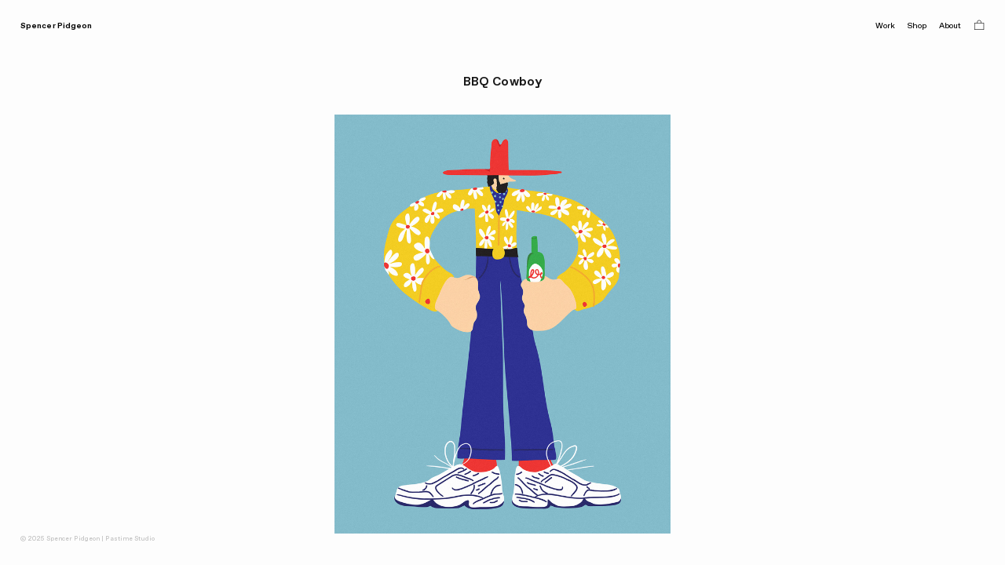

--- FILE ---
content_type: text/html; charset=UTF-8
request_url: https://spencerpidgeon.com/BBQ-Cowboy
body_size: 30366
content:
<!DOCTYPE html>
<!-- 

        Running on cargo.site

-->
<html lang="en" data-predefined-style="true" data-css-presets="true" data-css-preset data-typography-preset>
	<head>
<script>
				var __cargo_context__ = 'live';
				var __cargo_js_ver__ = 'c=3451682563';
				var __cargo_maint__ = false;
				
				
			</script>
					<meta http-equiv="X-UA-Compatible" content="IE=edge,chrome=1">
		<meta http-equiv="Content-Type" content="text/html; charset=utf-8">
		<meta name="viewport" content="initial-scale=1.0, maximum-scale=1.0, user-scalable=no">
		
			<meta name="robots" content="index,follow">
		<title>BBQ Cowboy — Spencer Pidgeon</title>
		<meta name="description" content="BBQ Cowboy">
				<meta name="twitter:card" content="summary_large_image">
		<meta name="twitter:title" content="BBQ Cowboy — Spencer Pidgeon">
		<meta name="twitter:description" content="BBQ Cowboy">
		<meta name="twitter:image" content="https://freight.cargo.site/w/1200/i/39a9be12242d790df76ef7cabadb203b9cd66703bf52aca91bc9b2100eaa0710/BBQ_Cowboy.jpg">
		<meta property="og:locale" content="en_US">
		<meta property="og:title" content="BBQ Cowboy — Spencer Pidgeon">
		<meta property="og:description" content="BBQ Cowboy">
		<meta property="og:url" content="https://spencerpidgeon.com/BBQ-Cowboy">
		<meta property="og:image" content="https://freight.cargo.site/w/1200/i/39a9be12242d790df76ef7cabadb203b9cd66703bf52aca91bc9b2100eaa0710/BBQ_Cowboy.jpg">
		<meta property="og:type" content="website">

		<link rel="preconnect" href="https://static.cargo.site" crossorigin>
		<link rel="preconnect" href="https://freight.cargo.site" crossorigin>
				<link rel="preconnect" href="https://type.cargo.site" crossorigin>

		<!--<link rel="preload" href="https://static.cargo.site/assets/social/IconFont-Regular-0.9.3.woff2" as="font" type="font/woff" crossorigin>-->

		

		<link href="https://freight.cargo.site/t/original/i/9edca50366790920ca703e8117e3c8063d54b2437ecada3af2bb07a7e7668d47/spiral.ico" rel="shortcut icon">
		<link href="https://spencerpidgeon.com/rss" rel="alternate" type="application/rss+xml" title="Spencer Pidgeon feed">

		<link href="https://spencerpidgeon.com/stylesheet?c=3451682563&1751063416" id="member_stylesheet" rel="stylesheet" type="text/css" />
<style id="">@font-face{font-family:Icons;src:url(https://static.cargo.site/assets/social/IconFont-Regular-0.9.3.woff2);unicode-range:U+E000-E15C,U+F0000,U+FE0E}@font-face{font-family:Icons;src:url(https://static.cargo.site/assets/social/IconFont-Regular-0.9.3.woff2);font-weight:240;unicode-range:U+E000-E15C,U+F0000,U+FE0E}@font-face{font-family:Icons;src:url(https://static.cargo.site/assets/social/IconFont-Regular-0.9.3.woff2);unicode-range:U+E000-E15C,U+F0000,U+FE0E;font-weight:400}@font-face{font-family:Icons;src:url(https://static.cargo.site/assets/social/IconFont-Regular-0.9.3.woff2);unicode-range:U+E000-E15C,U+F0000,U+FE0E;font-weight:600}@font-face{font-family:Icons;src:url(https://static.cargo.site/assets/social/IconFont-Regular-0.9.3.woff2);unicode-range:U+E000-E15C,U+F0000,U+FE0E;font-weight:800}@font-face{font-family:Icons;src:url(https://static.cargo.site/assets/social/IconFont-Regular-0.9.3.woff2);unicode-range:U+E000-E15C,U+F0000,U+FE0E;font-style:italic}@font-face{font-family:Icons;src:url(https://static.cargo.site/assets/social/IconFont-Regular-0.9.3.woff2);unicode-range:U+E000-E15C,U+F0000,U+FE0E;font-weight:200;font-style:italic}@font-face{font-family:Icons;src:url(https://static.cargo.site/assets/social/IconFont-Regular-0.9.3.woff2);unicode-range:U+E000-E15C,U+F0000,U+FE0E;font-weight:400;font-style:italic}@font-face{font-family:Icons;src:url(https://static.cargo.site/assets/social/IconFont-Regular-0.9.3.woff2);unicode-range:U+E000-E15C,U+F0000,U+FE0E;font-weight:600;font-style:italic}@font-face{font-family:Icons;src:url(https://static.cargo.site/assets/social/IconFont-Regular-0.9.3.woff2);unicode-range:U+E000-E15C,U+F0000,U+FE0E;font-weight:800;font-style:italic}body.iconfont-loading,body.iconfont-loading *{color:transparent!important}body{-moz-osx-font-smoothing:grayscale;-webkit-font-smoothing:antialiased;-webkit-text-size-adjust:none}body.no-scroll{overflow:hidden}/*!
 * Content
 */.page{word-wrap:break-word}:focus{outline:0}.pointer-events-none{pointer-events:none}.pointer-events-auto{pointer-events:auto}.pointer-events-none .page_content .audio-player,.pointer-events-none .page_content .shop_product,.pointer-events-none .page_content a,.pointer-events-none .page_content audio,.pointer-events-none .page_content button,.pointer-events-none .page_content details,.pointer-events-none .page_content iframe,.pointer-events-none .page_content img,.pointer-events-none .page_content input,.pointer-events-none .page_content video{pointer-events:auto}.pointer-events-none .page_content *>a,.pointer-events-none .page_content>a{position:relative}s *{text-transform:inherit}#toolset{position:fixed;bottom:10px;right:10px;z-index:8}.mobile #toolset,.template_site_inframe #toolset{display:none}#toolset a{display:block;height:24px;width:24px;margin:0;padding:0;text-decoration:none;background:rgba(0,0,0,.2)}#toolset a:hover{background:rgba(0,0,0,.8)}[data-adminview] #toolset a,[data-adminview] #toolset_admin a{background:rgba(0,0,0,.04);pointer-events:none;cursor:default}#toolset_admin a:active{background:rgba(0,0,0,.7)}#toolset_admin a svg>*{transform:scale(1.1) translate(0,-.5px);transform-origin:50% 50%}#toolset_admin a svg{pointer-events:none;width:100%!important;height:auto!important}#following-container{overflow:auto;-webkit-overflow-scrolling:touch}#following-container iframe{height:100%;width:100%;position:absolute;top:0;left:0;right:0;bottom:0}:root{--following-width:-400px;--following-animation-duration:450ms}@keyframes following-open{0%{transform:translateX(0)}100%{transform:translateX(var(--following-width))}}@keyframes following-open-inverse{0%{transform:translateX(0)}100%{transform:translateX(calc(-1 * var(--following-width)))}}@keyframes following-close{0%{transform:translateX(var(--following-width))}100%{transform:translateX(0)}}@keyframes following-close-inverse{0%{transform:translateX(calc(-1 * var(--following-width)))}100%{transform:translateX(0)}}body.animate-left{animation:following-open var(--following-animation-duration);animation-fill-mode:both;animation-timing-function:cubic-bezier(.24,1,.29,1)}#following-container.animate-left{animation:following-close-inverse var(--following-animation-duration);animation-fill-mode:both;animation-timing-function:cubic-bezier(.24,1,.29,1)}#following-container.animate-left #following-frame{animation:following-close var(--following-animation-duration);animation-fill-mode:both;animation-timing-function:cubic-bezier(.24,1,.29,1)}body.animate-right{animation:following-close var(--following-animation-duration);animation-fill-mode:both;animation-timing-function:cubic-bezier(.24,1,.29,1)}#following-container.animate-right{animation:following-open-inverse var(--following-animation-duration);animation-fill-mode:both;animation-timing-function:cubic-bezier(.24,1,.29,1)}#following-container.animate-right #following-frame{animation:following-open var(--following-animation-duration);animation-fill-mode:both;animation-timing-function:cubic-bezier(.24,1,.29,1)}.slick-slider{position:relative;display:block;-moz-box-sizing:border-box;box-sizing:border-box;-webkit-user-select:none;-moz-user-select:none;-ms-user-select:none;user-select:none;-webkit-touch-callout:none;-khtml-user-select:none;-ms-touch-action:pan-y;touch-action:pan-y;-webkit-tap-highlight-color:transparent}.slick-list{position:relative;display:block;overflow:hidden;margin:0;padding:0}.slick-list:focus{outline:0}.slick-list.dragging{cursor:pointer;cursor:hand}.slick-slider .slick-list,.slick-slider .slick-track{transform:translate3d(0,0,0);will-change:transform}.slick-track{position:relative;top:0;left:0;display:block}.slick-track:after,.slick-track:before{display:table;content:'';width:1px;height:1px;margin-top:-1px;margin-left:-1px}.slick-track:after{clear:both}.slick-loading .slick-track{visibility:hidden}.slick-slide{display:none;float:left;height:100%;min-height:1px}[dir=rtl] .slick-slide{float:right}.content .slick-slide img{display:inline-block}.content .slick-slide img:not(.image-zoom){cursor:pointer}.content .scrub .slick-list,.content .scrub .slick-slide img:not(.image-zoom){cursor:ew-resize}body.slideshow-scrub-dragging *{cursor:ew-resize!important}.content .slick-slide img:not([src]),.content .slick-slide img[src='']{width:100%;height:auto}.slick-slide.slick-loading img{display:none}.slick-slide.dragging img{pointer-events:none}.slick-initialized .slick-slide{display:block}.slick-loading .slick-slide{visibility:hidden}.slick-vertical .slick-slide{display:block;height:auto;border:1px solid transparent}.slick-arrow.slick-hidden{display:none}.slick-arrow{position:absolute;z-index:9;width:0;top:0;height:100%;cursor:pointer;will-change:opacity;-webkit-transition:opacity 333ms cubic-bezier(.4,0,.22,1);transition:opacity 333ms cubic-bezier(.4,0,.22,1)}.slick-arrow.hidden{opacity:0}.slick-arrow svg{position:absolute;width:36px;height:36px;top:0;left:0;right:0;bottom:0;margin:auto;transform:translate(.25px,.25px)}.slick-arrow svg.right-arrow{transform:translate(.25px,.25px) scaleX(-1)}.slick-arrow svg:active{opacity:.75}.slick-arrow svg .arrow-shape{fill:none!important;stroke:#fff;stroke-linecap:square}.slick-arrow svg .arrow-outline{fill:none!important;stroke-width:2.5px;stroke:rgba(0,0,0,.6);stroke-linecap:square}.slick-arrow.slick-next{right:0;text-align:right}.slick-next svg,.wallpaper-navigation .slick-next svg{margin-right:10px}.mobile .slick-next svg{margin-right:10px}.slick-arrow.slick-prev{text-align:left}.slick-prev svg,.wallpaper-navigation .slick-prev svg{margin-left:10px}.mobile .slick-prev svg{margin-left:10px}.loading_animation{display:none;vertical-align:middle;z-index:15;line-height:0;pointer-events:none;border-radius:100%}.loading_animation.hidden{display:none}.loading_animation.pulsing{opacity:0;display:inline-block;animation-delay:.1s;-webkit-animation-delay:.1s;-moz-animation-delay:.1s;animation-duration:12s;animation-iteration-count:infinite;animation:fade-pulse-in .5s ease-in-out;-moz-animation:fade-pulse-in .5s ease-in-out;-webkit-animation:fade-pulse-in .5s ease-in-out;-webkit-animation-fill-mode:forwards;-moz-animation-fill-mode:forwards;animation-fill-mode:forwards}.loading_animation.pulsing.no-delay{animation-delay:0s;-webkit-animation-delay:0s;-moz-animation-delay:0s}.loading_animation div{border-radius:100%}.loading_animation div svg{max-width:100%;height:auto}.loading_animation div,.loading_animation div svg{width:20px;height:20px}.loading_animation.full-width svg{width:100%;height:auto}.loading_animation.full-width.big svg{width:100px;height:100px}.loading_animation div svg>*{fill:#ccc}.loading_animation div{-webkit-animation:spin-loading 12s ease-out;-webkit-animation-iteration-count:infinite;-moz-animation:spin-loading 12s ease-out;-moz-animation-iteration-count:infinite;animation:spin-loading 12s ease-out;animation-iteration-count:infinite}.loading_animation.hidden{display:none}[data-backdrop] .loading_animation{position:absolute;top:15px;left:15px;z-index:99}.loading_animation.position-absolute.middle{top:calc(50% - 10px);left:calc(50% - 10px)}.loading_animation.position-absolute.topleft{top:0;left:0}.loading_animation.position-absolute.middleright{top:calc(50% - 10px);right:1rem}.loading_animation.position-absolute.middleleft{top:calc(50% - 10px);left:1rem}.loading_animation.gray div svg>*{fill:#999}.loading_animation.gray-dark div svg>*{fill:#666}.loading_animation.gray-darker div svg>*{fill:#555}.loading_animation.gray-light div svg>*{fill:#ccc}.loading_animation.white div svg>*{fill:rgba(255,255,255,.85)}.loading_animation.blue div svg>*{fill:#698fff}.loading_animation.inline{display:inline-block;margin-bottom:.5ex}.loading_animation.inline.left{margin-right:.5ex}@-webkit-keyframes fade-pulse-in{0%{opacity:0}50%{opacity:.5}100%{opacity:1}}@-moz-keyframes fade-pulse-in{0%{opacity:0}50%{opacity:.5}100%{opacity:1}}@keyframes fade-pulse-in{0%{opacity:0}50%{opacity:.5}100%{opacity:1}}@-webkit-keyframes pulsate{0%{opacity:1}50%{opacity:0}100%{opacity:1}}@-moz-keyframes pulsate{0%{opacity:1}50%{opacity:0}100%{opacity:1}}@keyframes pulsate{0%{opacity:1}50%{opacity:0}100%{opacity:1}}@-webkit-keyframes spin-loading{0%{transform:rotate(0)}9%{transform:rotate(1050deg)}18%{transform:rotate(-1090deg)}20%{transform:rotate(-1080deg)}23%{transform:rotate(-1080deg)}28%{transform:rotate(-1095deg)}29%{transform:rotate(-1065deg)}34%{transform:rotate(-1080deg)}35%{transform:rotate(-1050deg)}40%{transform:rotate(-1065deg)}41%{transform:rotate(-1035deg)}44%{transform:rotate(-1035deg)}47%{transform:rotate(-2160deg)}50%{transform:rotate(-2160deg)}56%{transform:rotate(45deg)}60%{transform:rotate(45deg)}80%{transform:rotate(6120deg)}100%{transform:rotate(0)}}@keyframes spin-loading{0%{transform:rotate(0)}9%{transform:rotate(1050deg)}18%{transform:rotate(-1090deg)}20%{transform:rotate(-1080deg)}23%{transform:rotate(-1080deg)}28%{transform:rotate(-1095deg)}29%{transform:rotate(-1065deg)}34%{transform:rotate(-1080deg)}35%{transform:rotate(-1050deg)}40%{transform:rotate(-1065deg)}41%{transform:rotate(-1035deg)}44%{transform:rotate(-1035deg)}47%{transform:rotate(-2160deg)}50%{transform:rotate(-2160deg)}56%{transform:rotate(45deg)}60%{transform:rotate(45deg)}80%{transform:rotate(6120deg)}100%{transform:rotate(0)}}[grid-row]{align-items:flex-start;box-sizing:border-box;display:-webkit-box;display:-webkit-flex;display:-ms-flexbox;display:flex;-webkit-flex-wrap:wrap;-ms-flex-wrap:wrap;flex-wrap:wrap}[grid-col]{box-sizing:border-box}[grid-row] [grid-col].empty:after{content:"\0000A0";cursor:text}body.mobile[data-adminview=content-editproject] [grid-row] [grid-col].empty:after{display:none}[grid-col=auto]{-webkit-box-flex:1;-webkit-flex:1;-ms-flex:1;flex:1}[grid-col=x12]{width:100%}[grid-col=x11]{width:50%}[grid-col=x10]{width:33.33%}[grid-col=x9]{width:25%}[grid-col=x8]{width:20%}[grid-col=x7]{width:16.666666667%}[grid-col=x6]{width:14.285714286%}[grid-col=x5]{width:12.5%}[grid-col=x4]{width:11.111111111%}[grid-col=x3]{width:10%}[grid-col=x2]{width:9.090909091%}[grid-col=x1]{width:8.333333333%}[grid-col="1"]{width:8.33333%}[grid-col="2"]{width:16.66667%}[grid-col="3"]{width:25%}[grid-col="4"]{width:33.33333%}[grid-col="5"]{width:41.66667%}[grid-col="6"]{width:50%}[grid-col="7"]{width:58.33333%}[grid-col="8"]{width:66.66667%}[grid-col="9"]{width:75%}[grid-col="10"]{width:83.33333%}[grid-col="11"]{width:91.66667%}[grid-col="12"]{width:100%}body.mobile [grid-responsive] [grid-col]{width:100%;-webkit-box-flex:none;-webkit-flex:none;-ms-flex:none;flex:none}[data-ce-host=true][contenteditable=true] [grid-pad]{pointer-events:none}[data-ce-host=true][contenteditable=true] [grid-pad]>*{pointer-events:auto}[grid-pad="0"]{padding:0}[grid-pad="0.25"]{padding:.125rem}[grid-pad="0.5"]{padding:.25rem}[grid-pad="0.75"]{padding:.375rem}[grid-pad="1"]{padding:.5rem}[grid-pad="1.25"]{padding:.625rem}[grid-pad="1.5"]{padding:.75rem}[grid-pad="1.75"]{padding:.875rem}[grid-pad="2"]{padding:1rem}[grid-pad="2.5"]{padding:1.25rem}[grid-pad="3"]{padding:1.5rem}[grid-pad="3.5"]{padding:1.75rem}[grid-pad="4"]{padding:2rem}[grid-pad="5"]{padding:2.5rem}[grid-pad="6"]{padding:3rem}[grid-pad="7"]{padding:3.5rem}[grid-pad="8"]{padding:4rem}[grid-pad="9"]{padding:4.5rem}[grid-pad="10"]{padding:5rem}[grid-gutter="0"]{margin:0}[grid-gutter="0.5"]{margin:-.25rem}[grid-gutter="1"]{margin:-.5rem}[grid-gutter="1.5"]{margin:-.75rem}[grid-gutter="2"]{margin:-1rem}[grid-gutter="2.5"]{margin:-1.25rem}[grid-gutter="3"]{margin:-1.5rem}[grid-gutter="3.5"]{margin:-1.75rem}[grid-gutter="4"]{margin:-2rem}[grid-gutter="5"]{margin:-2.5rem}[grid-gutter="6"]{margin:-3rem}[grid-gutter="7"]{margin:-3.5rem}[grid-gutter="8"]{margin:-4rem}[grid-gutter="10"]{margin:-5rem}[grid-gutter="12"]{margin:-6rem}[grid-gutter="14"]{margin:-7rem}[grid-gutter="16"]{margin:-8rem}[grid-gutter="18"]{margin:-9rem}[grid-gutter="20"]{margin:-10rem}small{max-width:100%;text-decoration:inherit}img:not([src]),img[src='']{outline:1px solid rgba(177,177,177,.4);outline-offset:-1px;content:url([data-uri])}img.image-zoom{cursor:-webkit-zoom-in;cursor:-moz-zoom-in;cursor:zoom-in}#imprimatur{color:#333;font-size:10px;font-family:-apple-system,BlinkMacSystemFont,"Segoe UI",Roboto,Oxygen,Ubuntu,Cantarell,"Open Sans","Helvetica Neue",sans-serif,"Sans Serif",Icons;/*!System*/position:fixed;opacity:.3;right:-28px;bottom:160px;transform:rotate(270deg);-ms-transform:rotate(270deg);-webkit-transform:rotate(270deg);z-index:8;text-transform:uppercase;color:#999;opacity:.5;padding-bottom:2px;text-decoration:none}.mobile #imprimatur{display:none}bodycopy cargo-link a{font-family:-apple-system,BlinkMacSystemFont,"Segoe UI",Roboto,Oxygen,Ubuntu,Cantarell,"Open Sans","Helvetica Neue",sans-serif,"Sans Serif",Icons;/*!System*/font-size:12px;font-style:normal;font-weight:400;transform:rotate(270deg);text-decoration:none;position:fixed!important;right:-27px;bottom:100px;text-decoration:none;letter-spacing:normal;background:0 0;border:0;border-bottom:0;outline:0}/*! PhotoSwipe Default UI CSS by Dmitry Semenov | photoswipe.com | MIT license */.pswp--has_mouse .pswp__button--arrow--left,.pswp--has_mouse .pswp__button--arrow--right,.pswp__ui{visibility:visible}.pswp--minimal--dark .pswp__top-bar,.pswp__button{background:0 0}.pswp,.pswp__bg,.pswp__container,.pswp__img--placeholder,.pswp__zoom-wrap,.quick-view-navigation{-webkit-backface-visibility:hidden}.pswp__button{cursor:pointer;opacity:1;-webkit-appearance:none;transition:opacity .2s;-webkit-box-shadow:none;box-shadow:none}.pswp__button-close>svg{top:10px;right:10px;margin-left:auto}.pswp--touch .quick-view-navigation{display:none}.pswp__ui{-webkit-font-smoothing:auto;opacity:1;z-index:1550}.quick-view-navigation{will-change:opacity;-webkit-transition:opacity 333ms cubic-bezier(.4,0,.22,1);transition:opacity 333ms cubic-bezier(.4,0,.22,1)}.quick-view-navigation .pswp__group .pswp__button{pointer-events:auto}.pswp__button>svg{position:absolute;width:36px;height:36px}.quick-view-navigation .pswp__group:active svg{opacity:.75}.pswp__button svg .shape-shape{fill:#fff}.pswp__button svg .shape-outline{fill:#000}.pswp__button-prev>svg{top:0;bottom:0;left:10px;margin:auto}.pswp__button-next>svg{top:0;bottom:0;right:10px;margin:auto}.quick-view-navigation .pswp__group .pswp__button-prev{position:absolute;left:0;top:0;width:0;height:100%}.quick-view-navigation .pswp__group .pswp__button-next{position:absolute;right:0;top:0;width:0;height:100%}.quick-view-navigation .close-button,.quick-view-navigation .left-arrow,.quick-view-navigation .right-arrow{transform:translate(.25px,.25px)}.quick-view-navigation .right-arrow{transform:translate(.25px,.25px) scaleX(-1)}.pswp__button svg .shape-outline{fill:transparent!important;stroke:#000;stroke-width:2.5px;stroke-linecap:square}.pswp__button svg .shape-shape{fill:transparent!important;stroke:#fff;stroke-width:1.5px;stroke-linecap:square}.pswp__bg,.pswp__scroll-wrap,.pswp__zoom-wrap{width:100%;position:absolute}.quick-view-navigation .pswp__group .pswp__button-close{margin:0}.pswp__container,.pswp__item,.pswp__zoom-wrap{right:0;bottom:0;top:0;position:absolute;left:0}.pswp__ui--hidden .pswp__button{opacity:.001}.pswp__ui--hidden .pswp__button,.pswp__ui--hidden .pswp__button *{pointer-events:none}.pswp .pswp__ui.pswp__ui--displaynone{display:none}.pswp__element--disabled{display:none!important}/*! PhotoSwipe main CSS by Dmitry Semenov | photoswipe.com | MIT license */.pswp{position:fixed;display:none;height:100%;width:100%;top:0;left:0;right:0;bottom:0;margin:auto;-ms-touch-action:none;touch-action:none;z-index:9999999;-webkit-text-size-adjust:100%;line-height:initial;letter-spacing:initial;outline:0}.pswp img{max-width:none}.pswp--zoom-disabled .pswp__img{cursor:default!important}.pswp--animate_opacity{opacity:.001;will-change:opacity;-webkit-transition:opacity 333ms cubic-bezier(.4,0,.22,1);transition:opacity 333ms cubic-bezier(.4,0,.22,1)}.pswp--open{display:block}.pswp--zoom-allowed .pswp__img{cursor:-webkit-zoom-in;cursor:-moz-zoom-in;cursor:zoom-in}.pswp--zoomed-in .pswp__img{cursor:-webkit-grab;cursor:-moz-grab;cursor:grab}.pswp--dragging .pswp__img{cursor:-webkit-grabbing;cursor:-moz-grabbing;cursor:grabbing}.pswp__bg{left:0;top:0;height:100%;opacity:0;transform:translateZ(0);will-change:opacity}.pswp__scroll-wrap{left:0;top:0;height:100%}.pswp__container,.pswp__zoom-wrap{-ms-touch-action:none;touch-action:none}.pswp__container,.pswp__img{-webkit-user-select:none;-moz-user-select:none;-ms-user-select:none;user-select:none;-webkit-tap-highlight-color:transparent;-webkit-touch-callout:none}.pswp__zoom-wrap{-webkit-transform-origin:left top;-ms-transform-origin:left top;transform-origin:left top;-webkit-transition:-webkit-transform 222ms cubic-bezier(.4,0,.22,1);transition:transform 222ms cubic-bezier(.4,0,.22,1)}.pswp__bg{-webkit-transition:opacity 222ms cubic-bezier(.4,0,.22,1);transition:opacity 222ms cubic-bezier(.4,0,.22,1)}.pswp--animated-in .pswp__bg,.pswp--animated-in .pswp__zoom-wrap{-webkit-transition:none;transition:none}.pswp--hide-overflow .pswp__scroll-wrap,.pswp--hide-overflow.pswp{overflow:hidden}.pswp__img{position:absolute;width:auto;height:auto;top:0;left:0}.pswp__img--placeholder--blank{background:#222}.pswp--ie .pswp__img{width:100%!important;height:auto!important;left:0;top:0}.pswp__ui--idle{opacity:0}.pswp__error-msg{position:absolute;left:0;top:50%;width:100%;text-align:center;font-size:14px;line-height:16px;margin-top:-8px;color:#ccc}.pswp__error-msg a{color:#ccc;text-decoration:underline}.pswp__error-msg{font-family:-apple-system,BlinkMacSystemFont,"Segoe UI",Roboto,Oxygen,Ubuntu,Cantarell,"Open Sans","Helvetica Neue",sans-serif}.quick-view.mouse-down .iframe-item{pointer-events:none!important}.quick-view-caption-positioner{pointer-events:none;width:100%;height:100%}.quick-view-caption-wrapper{margin:auto;position:absolute;bottom:0;left:0;right:0}.quick-view-horizontal-align-left .quick-view-caption-wrapper{margin-left:0}.quick-view-horizontal-align-right .quick-view-caption-wrapper{margin-right:0}[data-quick-view-caption]{transition:.1s opacity ease-in-out;position:absolute;bottom:0;left:0;right:0}.quick-view-horizontal-align-left [data-quick-view-caption]{text-align:left}.quick-view-horizontal-align-right [data-quick-view-caption]{text-align:right}.quick-view-caption{transition:.1s opacity ease-in-out}.quick-view-caption>*{display:inline-block}.quick-view-caption *{pointer-events:auto}.quick-view-caption.hidden{opacity:0}.shop_product .dropdown_wrapper{flex:0 0 100%;position:relative}.shop_product select{appearance:none;-moz-appearance:none;-webkit-appearance:none;outline:0;-webkit-font-smoothing:antialiased;-moz-osx-font-smoothing:grayscale;cursor:pointer;border-radius:0;white-space:nowrap;overflow:hidden!important;text-overflow:ellipsis}.shop_product select.dropdown::-ms-expand{display:none}.shop_product a{cursor:pointer;border-bottom:none;text-decoration:none}.shop_product a.out-of-stock{pointer-events:none}body.audio-player-dragging *{cursor:ew-resize!important}.audio-player{display:inline-flex;flex:1 0 calc(100% - 2px);width:calc(100% - 2px)}.audio-player .button{height:100%;flex:0 0 3.3rem;display:flex}.audio-player .separator{left:3.3rem;height:100%}.audio-player .buffer{width:0%;height:100%;transition:left .3s linear,width .3s linear}.audio-player.seeking .buffer{transition:left 0s,width 0s}.audio-player.seeking{user-select:none;-webkit-user-select:none;cursor:ew-resize}.audio-player.seeking *{user-select:none;-webkit-user-select:none;cursor:ew-resize}.audio-player .bar{overflow:hidden;display:flex;justify-content:space-between;align-content:center;flex-grow:1}.audio-player .progress{width:0%;height:100%;transition:width .3s linear}.audio-player.seeking .progress{transition:width 0s}.audio-player .pause,.audio-player .play{cursor:pointer;height:100%}.audio-player .note-icon{margin:auto 0;order:2;flex:0 1 auto}.audio-player .title{white-space:nowrap;overflow:hidden;text-overflow:ellipsis;pointer-events:none;user-select:none;padding:.5rem 0 .5rem 1rem;margin:auto auto auto 0;flex:0 3 auto;min-width:0;width:100%}.audio-player .total-time{flex:0 1 auto;margin:auto 0}.audio-player .current-time,.audio-player .play-text{flex:0 1 auto;margin:auto 0}.audio-player .stream-anim{user-select:none;margin:auto auto auto 0}.audio-player .stream-anim span{display:inline-block}.audio-player .buffer,.audio-player .current-time,.audio-player .note-svg,.audio-player .play-text,.audio-player .separator,.audio-player .total-time{user-select:none;pointer-events:none}.audio-player .buffer,.audio-player .play-text,.audio-player .progress{position:absolute}.audio-player,.audio-player .bar,.audio-player .button,.audio-player .current-time,.audio-player .note-icon,.audio-player .pause,.audio-player .play,.audio-player .total-time{position:relative}body.mobile .audio-player,body.mobile .audio-player *{-webkit-touch-callout:none}#standalone-admin-frame{border:0;width:400px;position:absolute;right:0;top:0;height:100vh;z-index:99}body[standalone-admin=true] #standalone-admin-frame{transform:translate(0,0)}body[standalone-admin=true] .main_container{width:calc(100% - 400px)}body[standalone-admin=false] #standalone-admin-frame{transform:translate(100%,0)}body[standalone-admin=false] .main_container{width:100%}.toggle_standaloneAdmin{position:fixed;top:0;right:400px;height:40px;width:40px;z-index:999;cursor:pointer;background-color:rgba(0,0,0,.4)}.toggle_standaloneAdmin:active{opacity:.7}body[standalone-admin=false] .toggle_standaloneAdmin{right:0}.toggle_standaloneAdmin *{color:#fff;fill:#fff}.toggle_standaloneAdmin svg{padding:6px;width:100%;height:100%;opacity:.85}body[standalone-admin=false] .toggle_standaloneAdmin #close,body[standalone-admin=true] .toggle_standaloneAdmin #backdropsettings{display:none}.toggle_standaloneAdmin>div{width:100%;height:100%}#admin_toggle_button{position:fixed;top:50%;transform:translate(0,-50%);right:400px;height:36px;width:12px;z-index:999;cursor:pointer;background-color:rgba(0,0,0,.09);padding-left:2px;margin-right:5px}#admin_toggle_button .bar{content:'';background:rgba(0,0,0,.09);position:fixed;width:5px;bottom:0;top:0;z-index:10}#admin_toggle_button:active{background:rgba(0,0,0,.065)}#admin_toggle_button *{color:#fff;fill:#fff}#admin_toggle_button svg{padding:0;width:16px;height:36px;margin-left:1px;opacity:1}#admin_toggle_button svg *{fill:#fff;opacity:1}#admin_toggle_button[data-state=closed] .toggle_admin_close{display:none}#admin_toggle_button[data-state=closed],#admin_toggle_button[data-state=closed] .toggle_admin_open{width:20px;cursor:pointer;margin:0}#admin_toggle_button[data-state=closed] svg{margin-left:2px}#admin_toggle_button[data-state=open] .toggle_admin_open{display:none}select,select *{text-rendering:auto!important}b b{font-weight:inherit}*{-webkit-box-sizing:border-box;-moz-box-sizing:border-box;box-sizing:border-box}customhtml>*{position:relative;z-index:10}body,html{min-height:100vh;margin:0;padding:0}html{touch-action:manipulation;position:relative;background-color:#fff}.main_container{min-height:100vh;width:100%;overflow:hidden}.container{display:-webkit-box;display:-webkit-flex;display:-moz-box;display:-ms-flexbox;display:flex;-webkit-flex-wrap:wrap;-moz-flex-wrap:wrap;-ms-flex-wrap:wrap;flex-wrap:wrap;max-width:100%;width:100%;overflow:visible}.container{align-items:flex-start;-webkit-align-items:flex-start}.page{z-index:2}.page ul li>text-limit{display:block}.content,.content_container,.pinned{-webkit-flex:1 0 auto;-moz-flex:1 0 auto;-ms-flex:1 0 auto;flex:1 0 auto;max-width:100%}.content_container{width:100%}.content_container.full_height{min-height:100vh}.page_background{position:absolute;top:0;left:0;width:100%;height:100%}.page_container{position:relative;overflow:visible;width:100%}.backdrop{position:absolute;top:0;z-index:1;width:100%;height:100%;max-height:100vh}.backdrop>div{position:absolute;top:0;left:0;width:100%;height:100%;-webkit-backface-visibility:hidden;backface-visibility:hidden;transform:translate3d(0,0,0);contain:strict}[data-backdrop].backdrop>div[data-overflowing]{max-height:100vh;position:absolute;top:0;left:0}body.mobile [split-responsive]{display:flex;flex-direction:column}body.mobile [split-responsive] .container{width:100%;order:2}body.mobile [split-responsive] .backdrop{position:relative;height:50vh;width:100%;order:1}body.mobile [split-responsive] [data-auxiliary].backdrop{position:absolute;height:50vh;width:100%;order:1}.page{position:relative;z-index:2}img[data-align=left]{float:left}img[data-align=right]{float:right}[data-rotation]{transform-origin:center center}.content .page_content:not([contenteditable=true]) [data-draggable]{pointer-events:auto!important;backface-visibility:hidden}.preserve-3d{-moz-transform-style:preserve-3d;transform-style:preserve-3d}.content .page_content:not([contenteditable=true]) [data-draggable] iframe{pointer-events:none!important}.dragging-active iframe{pointer-events:none!important}.content .page_content:not([contenteditable=true]) [data-draggable]:active{opacity:1}.content .scroll-transition-fade{transition:transform 1s ease-in-out,opacity .8s ease-in-out}.content .scroll-transition-fade.below-viewport{opacity:0;transform:translateY(40px)}.mobile.full_width .page_container:not([split-layout]) .container_width{width:100%}[data-view=pinned_bottom] .bottom_pin_invisibility{visibility:hidden}.pinned{position:relative;width:100%}.pinned .page_container.accommodate:not(.fixed):not(.overlay){z-index:2}.pinned .page_container.overlay{position:absolute;z-index:4}.pinned .page_container.overlay.fixed{position:fixed}.pinned .page_container.overlay.fixed .page{max-height:100vh;-webkit-overflow-scrolling:touch}.pinned .page_container.overlay.fixed .page.allow-scroll{overflow-y:auto;overflow-x:hidden}.pinned .page_container.overlay.fixed .page.allow-scroll{align-items:flex-start;-webkit-align-items:flex-start}.pinned .page_container .page.allow-scroll::-webkit-scrollbar{width:0;background:0 0;display:none}.pinned.pinned_top .page_container.overlay{left:0;top:0}.pinned.pinned_bottom .page_container.overlay{left:0;bottom:0}div[data-container=set]:empty{margin-top:1px}.thumbnails{position:relative;z-index:1}[thumbnails=grid]{align-items:baseline}[thumbnails=justify] .thumbnail{box-sizing:content-box}[thumbnails][data-padding-zero] .thumbnail{margin-bottom:-1px}[thumbnails=montessori] .thumbnail{pointer-events:auto;position:absolute}[thumbnails] .thumbnail>a{display:block;text-decoration:none}[thumbnails=montessori]{height:0}[thumbnails][data-resizing],[thumbnails][data-resizing] *{cursor:nwse-resize}[thumbnails] .thumbnail .resize-handle{cursor:nwse-resize;width:26px;height:26px;padding:5px;position:absolute;opacity:.75;right:-1px;bottom:-1px;z-index:100}[thumbnails][data-resizing] .resize-handle{display:none}[thumbnails] .thumbnail .resize-handle svg{position:absolute;top:0;left:0}[thumbnails] .thumbnail .resize-handle:hover{opacity:1}[data-can-move].thumbnail .resize-handle svg .resize_path_outline{fill:#fff}[data-can-move].thumbnail .resize-handle svg .resize_path{fill:#000}[thumbnails=montessori] .thumbnail_sizer{height:0;width:100%;position:relative;padding-bottom:100%;pointer-events:none}[thumbnails] .thumbnail img{display:block;min-height:3px;margin-bottom:0}[thumbnails] .thumbnail img:not([src]),img[src=""]{margin:0!important;width:100%;min-height:3px;height:100%!important;position:absolute}[aspect-ratio="1x1"].thumb_image{height:0;padding-bottom:100%;overflow:hidden}[aspect-ratio="4x3"].thumb_image{height:0;padding-bottom:75%;overflow:hidden}[aspect-ratio="16x9"].thumb_image{height:0;padding-bottom:56.25%;overflow:hidden}[thumbnails] .thumb_image{width:100%;position:relative}[thumbnails][thumbnail-vertical-align=top]{align-items:flex-start}[thumbnails][thumbnail-vertical-align=middle]{align-items:center}[thumbnails][thumbnail-vertical-align=bottom]{align-items:baseline}[thumbnails][thumbnail-horizontal-align=left]{justify-content:flex-start}[thumbnails][thumbnail-horizontal-align=middle]{justify-content:center}[thumbnails][thumbnail-horizontal-align=right]{justify-content:flex-end}.thumb_image.default_image>svg{position:absolute;top:0;left:0;bottom:0;right:0;width:100%;height:100%}.thumb_image.default_image{outline:1px solid #ccc;outline-offset:-1px;position:relative}.mobile.full_width [data-view=Thumbnail] .thumbnails_width{width:100%}.content [data-draggable] a:active,.content [data-draggable] img:active{opacity:initial}.content .draggable-dragging{opacity:initial}[data-draggable].draggable_visible{visibility:visible}[data-draggable].draggable_hidden{visibility:hidden}.gallery_card [data-draggable],.marquee [data-draggable]{visibility:inherit}[data-draggable]{visibility:visible;background-color:rgba(0,0,0,.003)}#site_menu_panel_container .image-gallery:not(.initialized){height:0;padding-bottom:100%;min-height:initial}.image-gallery:not(.initialized){min-height:100vh;visibility:hidden;width:100%}.image-gallery .gallery_card img{display:block;width:100%;height:auto}.image-gallery .gallery_card{transform-origin:center}.image-gallery .gallery_card.dragging{opacity:.1;transform:initial!important}.image-gallery:not([image-gallery=slideshow]) .gallery_card iframe:only-child,.image-gallery:not([image-gallery=slideshow]) .gallery_card video:only-child{width:100%;height:100%;top:0;left:0;position:absolute}.image-gallery[image-gallery=slideshow] .gallery_card video[muted][autoplay]:not([controls]),.image-gallery[image-gallery=slideshow] .gallery_card video[muted][data-autoplay]:not([controls]){pointer-events:none}.image-gallery [image-gallery-pad="0"] video:only-child{object-fit:cover;height:calc(100% + 1px)}div.image-gallery>a,div.image-gallery>iframe,div.image-gallery>img,div.image-gallery>video{display:none}[image-gallery-row]{align-items:flex-start;box-sizing:border-box;display:-webkit-box;display:-webkit-flex;display:-ms-flexbox;display:flex;-webkit-flex-wrap:wrap;-ms-flex-wrap:wrap;flex-wrap:wrap}.image-gallery .gallery_card_image{width:100%;position:relative}[data-predefined-style=true] .image-gallery a.gallery_card{display:block;border:none}[image-gallery-col]{box-sizing:border-box}[image-gallery-col=x12]{width:100%}[image-gallery-col=x11]{width:50%}[image-gallery-col=x10]{width:33.33%}[image-gallery-col=x9]{width:25%}[image-gallery-col=x8]{width:20%}[image-gallery-col=x7]{width:16.666666667%}[image-gallery-col=x6]{width:14.285714286%}[image-gallery-col=x5]{width:12.5%}[image-gallery-col=x4]{width:11.111111111%}[image-gallery-col=x3]{width:10%}[image-gallery-col=x2]{width:9.090909091%}[image-gallery-col=x1]{width:8.333333333%}.content .page_content [image-gallery-pad].image-gallery{pointer-events:none}.content .page_content [image-gallery-pad].image-gallery .gallery_card_image>*,.content .page_content [image-gallery-pad].image-gallery .gallery_image_caption{pointer-events:auto}.content .page_content [image-gallery-pad="0"]{padding:0}.content .page_content [image-gallery-pad="0.25"]{padding:.125rem}.content .page_content [image-gallery-pad="0.5"]{padding:.25rem}.content .page_content [image-gallery-pad="0.75"]{padding:.375rem}.content .page_content [image-gallery-pad="1"]{padding:.5rem}.content .page_content [image-gallery-pad="1.25"]{padding:.625rem}.content .page_content [image-gallery-pad="1.5"]{padding:.75rem}.content .page_content [image-gallery-pad="1.75"]{padding:.875rem}.content .page_content [image-gallery-pad="2"]{padding:1rem}.content .page_content [image-gallery-pad="2.5"]{padding:1.25rem}.content .page_content [image-gallery-pad="3"]{padding:1.5rem}.content .page_content [image-gallery-pad="3.5"]{padding:1.75rem}.content .page_content [image-gallery-pad="4"]{padding:2rem}.content .page_content [image-gallery-pad="5"]{padding:2.5rem}.content .page_content [image-gallery-pad="6"]{padding:3rem}.content .page_content [image-gallery-pad="7"]{padding:3.5rem}.content .page_content [image-gallery-pad="8"]{padding:4rem}.content .page_content [image-gallery-pad="9"]{padding:4.5rem}.content .page_content [image-gallery-pad="10"]{padding:5rem}.content .page_content [image-gallery-gutter="0"]{margin:0}.content .page_content [image-gallery-gutter="0.5"]{margin:-.25rem}.content .page_content [image-gallery-gutter="1"]{margin:-.5rem}.content .page_content [image-gallery-gutter="1.5"]{margin:-.75rem}.content .page_content [image-gallery-gutter="2"]{margin:-1rem}.content .page_content [image-gallery-gutter="2.5"]{margin:-1.25rem}.content .page_content [image-gallery-gutter="3"]{margin:-1.5rem}.content .page_content [image-gallery-gutter="3.5"]{margin:-1.75rem}.content .page_content [image-gallery-gutter="4"]{margin:-2rem}.content .page_content [image-gallery-gutter="5"]{margin:-2.5rem}.content .page_content [image-gallery-gutter="6"]{margin:-3rem}.content .page_content [image-gallery-gutter="7"]{margin:-3.5rem}.content .page_content [image-gallery-gutter="8"]{margin:-4rem}.content .page_content [image-gallery-gutter="10"]{margin:-5rem}.content .page_content [image-gallery-gutter="12"]{margin:-6rem}.content .page_content [image-gallery-gutter="14"]{margin:-7rem}.content .page_content [image-gallery-gutter="16"]{margin:-8rem}.content .page_content [image-gallery-gutter="18"]{margin:-9rem}.content .page_content [image-gallery-gutter="20"]{margin:-10rem}[image-gallery=slideshow]:not(.initialized)>*{min-height:1px;opacity:0;min-width:100%}[image-gallery=slideshow][data-constrained-by=height] [image-gallery-vertical-align].slick-track{align-items:flex-start}[image-gallery=slideshow] img.image-zoom:active{opacity:initial}[image-gallery=slideshow].slick-initialized .gallery_card{pointer-events:none}[image-gallery=slideshow].slick-initialized .gallery_card.slick-current{pointer-events:auto}[image-gallery=slideshow] .gallery_card:not(.has_caption){line-height:0}.content .page_content [image-gallery=slideshow].image-gallery>*{pointer-events:auto}.content [image-gallery=slideshow].image-gallery.slick-initialized .gallery_card{overflow:hidden;margin:0;display:flex;flex-flow:row wrap;flex-shrink:0}.content [image-gallery=slideshow].image-gallery.slick-initialized .gallery_card.slick-current{overflow:visible}[image-gallery=slideshow] .gallery_image_caption{opacity:1;transition:opacity .3s;-webkit-transition:opacity .3s;width:100%;margin-left:auto;margin-right:auto;clear:both}[image-gallery-horizontal-align=left] .gallery_image_caption{text-align:left}[image-gallery-horizontal-align=middle] .gallery_image_caption{text-align:center}[image-gallery-horizontal-align=right] .gallery_image_caption{text-align:right}[image-gallery=slideshow][data-slideshow-in-transition] .gallery_image_caption{opacity:0;transition:opacity .3s;-webkit-transition:opacity .3s}[image-gallery=slideshow] .gallery_card_image{width:initial;margin:0;display:inline-block}[image-gallery=slideshow] .gallery_card img{margin:0;display:block}[image-gallery=slideshow][data-exploded]{align-items:flex-start;box-sizing:border-box;display:-webkit-box;display:-webkit-flex;display:-ms-flexbox;display:flex;-webkit-flex-wrap:wrap;-ms-flex-wrap:wrap;flex-wrap:wrap;justify-content:flex-start;align-content:flex-start}[image-gallery=slideshow][data-exploded] .gallery_card{padding:1rem;width:16.666%}[image-gallery=slideshow][data-exploded] .gallery_card_image{height:0;display:block;width:100%}[image-gallery=grid]{align-items:baseline}[image-gallery=grid] .gallery_card.has_caption .gallery_card_image{display:block}[image-gallery=grid] [image-gallery-pad="0"].gallery_card{margin-bottom:-1px}[image-gallery=grid] .gallery_card img{margin:0}[image-gallery=columns] .gallery_card img{margin:0}[image-gallery=justify]{align-items:flex-start}[image-gallery=justify] .gallery_card img{margin:0}[image-gallery=montessori][image-gallery-row]{display:block}[image-gallery=montessori] a.gallery_card,[image-gallery=montessori] div.gallery_card{position:absolute;pointer-events:auto}[image-gallery=montessori][data-can-move] .gallery_card,[image-gallery=montessori][data-can-move] .gallery_card .gallery_card_image,[image-gallery=montessori][data-can-move] .gallery_card .gallery_card_image>*{cursor:move}[image-gallery=montessori]{position:relative;height:0}[image-gallery=freeform] .gallery_card{position:relative}[image-gallery=freeform] [image-gallery-pad="0"].gallery_card{margin-bottom:-1px}[image-gallery-vertical-align]{display:flex;flex-flow:row wrap}[image-gallery-vertical-align].slick-track{display:flex;flex-flow:row nowrap}.image-gallery .slick-list{margin-bottom:-.3px}[image-gallery-vertical-align=top]{align-content:flex-start;align-items:flex-start}[image-gallery-vertical-align=middle]{align-items:center;align-content:center}[image-gallery-vertical-align=bottom]{align-content:flex-end;align-items:flex-end}[image-gallery-horizontal-align=left]{justify-content:flex-start}[image-gallery-horizontal-align=middle]{justify-content:center}[image-gallery-horizontal-align=right]{justify-content:flex-end}.image-gallery[data-resizing],.image-gallery[data-resizing] *{cursor:nwse-resize!important}.image-gallery .gallery_card .resize-handle,.image-gallery .gallery_card .resize-handle *{cursor:nwse-resize!important}.image-gallery .gallery_card .resize-handle{width:26px;height:26px;padding:5px;position:absolute;opacity:.75;right:-1px;bottom:-1px;z-index:10}.image-gallery[data-resizing] .resize-handle{display:none}.image-gallery .gallery_card .resize-handle svg{cursor:nwse-resize!important;position:absolute;top:0;left:0}.image-gallery .gallery_card .resize-handle:hover{opacity:1}[data-can-move].gallery_card .resize-handle svg .resize_path_outline{fill:#fff}[data-can-move].gallery_card .resize-handle svg .resize_path{fill:#000}[image-gallery=montessori] .thumbnail_sizer{height:0;width:100%;position:relative;padding-bottom:100%;pointer-events:none}#site_menu_button{display:block;text-decoration:none;pointer-events:auto;z-index:9;vertical-align:top;cursor:pointer;box-sizing:content-box;font-family:Icons}#site_menu_button.custom_icon{padding:0;line-height:0}#site_menu_button.custom_icon img{width:100%;height:auto}#site_menu_wrapper.disabled #site_menu_button{display:none}#site_menu_wrapper.mobile_only #site_menu_button{display:none}body.mobile #site_menu_wrapper.mobile_only:not(.disabled) #site_menu_button:not(.active){display:block}#site_menu_panel_container[data-type=cargo_menu] #site_menu_panel{display:block;position:fixed;top:0;right:0;bottom:0;left:0;z-index:10;cursor:default}.site_menu{pointer-events:auto;position:absolute;z-index:11;top:0;bottom:0;line-height:0;max-width:400px;min-width:300px;font-size:20px;text-align:left;background:rgba(20,20,20,.95);padding:20px 30px 90px 30px;overflow-y:auto;overflow-x:hidden;display:-webkit-box;display:-webkit-flex;display:-ms-flexbox;display:flex;-webkit-box-orient:vertical;-webkit-box-direction:normal;-webkit-flex-direction:column;-ms-flex-direction:column;flex-direction:column;-webkit-box-pack:start;-webkit-justify-content:flex-start;-ms-flex-pack:start;justify-content:flex-start}body.mobile #site_menu_wrapper .site_menu{-webkit-overflow-scrolling:touch;min-width:auto;max-width:100%;width:100%;padding:20px}#site_menu_wrapper[data-sitemenu-position=bottom-left] #site_menu,#site_menu_wrapper[data-sitemenu-position=top-left] #site_menu{left:0}#site_menu_wrapper[data-sitemenu-position=bottom-right] #site_menu,#site_menu_wrapper[data-sitemenu-position=top-right] #site_menu{right:0}#site_menu_wrapper[data-type=page] .site_menu{right:0;left:0;width:100%;padding:0;margin:0;background:0 0}.site_menu_wrapper.open .site_menu{display:block}.site_menu div{display:block}.site_menu a{text-decoration:none;display:inline-block;color:rgba(255,255,255,.75);max-width:100%;overflow:hidden;white-space:nowrap;text-overflow:ellipsis;line-height:1.4}.site_menu div a.active{color:rgba(255,255,255,.4)}.site_menu div.set-link>a{font-weight:700}.site_menu div.hidden{display:none}.site_menu .close{display:block;position:absolute;top:0;right:10px;font-size:60px;line-height:50px;font-weight:200;color:rgba(255,255,255,.4);cursor:pointer;user-select:none}#site_menu_panel_container .page_container{position:relative;overflow:hidden;background:0 0;z-index:2}#site_menu_panel_container .site_menu_page_wrapper{position:fixed;top:0;left:0;overflow-y:auto;-webkit-overflow-scrolling:touch;height:100%;width:100%;z-index:100}#site_menu_panel_container .site_menu_page_wrapper .backdrop{pointer-events:none}#site_menu_panel_container #site_menu_page_overlay{position:fixed;top:0;right:0;bottom:0;left:0;cursor:default;z-index:1}#shop_button{display:block;text-decoration:none;pointer-events:auto;z-index:9;vertical-align:top;cursor:pointer;box-sizing:content-box;font-family:Icons}#shop_button.custom_icon{padding:0;line-height:0}#shop_button.custom_icon img{width:100%;height:auto}#shop_button.disabled{display:none}.loading[data-loading]{display:none;position:fixed;bottom:8px;left:8px;z-index:100}.new_site_button_wrapper{font-size:1.8rem;font-weight:400;color:rgba(0,0,0,.85);font-family:-apple-system,BlinkMacSystemFont,'Segoe UI',Roboto,Oxygen,Ubuntu,Cantarell,'Open Sans','Helvetica Neue',sans-serif,'Sans Serif',Icons;font-style:normal;line-height:1.4;color:#fff;position:fixed;bottom:0;right:0;z-index:999}body.template_site #toolset{display:none!important}body.mobile .new_site_button{display:none}.new_site_button{display:flex;height:44px;cursor:pointer}.new_site_button .plus{width:44px;height:100%}.new_site_button .plus svg{width:100%;height:100%}.new_site_button .plus svg line{stroke:#000;stroke-width:2px}.new_site_button .plus:after,.new_site_button .plus:before{content:'';width:30px;height:2px}.new_site_button .text{background:#0fce83;display:none;padding:7.5px 15px 7.5px 15px;height:100%;font-size:20px;color:#222}.new_site_button:active{opacity:.8}.new_site_button.show_full .text{display:block}.new_site_button.show_full .plus{display:none}html:not(.admin-wrapper) .template_site #confirm_modal [data-progress] .progress-indicator:after{content:'Generating Site...';padding:7.5px 15px;right:-200px;color:#000}bodycopy svg.marker-overlay,bodycopy svg.marker-overlay *{transform-origin:0 0;-webkit-transform-origin:0 0;box-sizing:initial}bodycopy svg#svgroot{box-sizing:initial}bodycopy svg.marker-overlay{padding:inherit;position:absolute;left:0;top:0;width:100%;height:100%;min-height:1px;overflow:visible;pointer-events:none;z-index:999}bodycopy svg.marker-overlay *{pointer-events:initial}bodycopy svg.marker-overlay text{letter-spacing:initial}bodycopy svg.marker-overlay a{cursor:pointer}.marquee:not(.torn-down){overflow:hidden;width:100%;position:relative;padding-bottom:.25em;padding-top:.25em;margin-bottom:-.25em;margin-top:-.25em;contain:layout}.marquee .marquee_contents{will-change:transform;display:flex;flex-direction:column}.marquee[behavior][direction].torn-down{white-space:normal}.marquee[behavior=bounce] .marquee_contents{display:block;float:left;clear:both}.marquee[behavior=bounce] .marquee_inner{display:block}.marquee[behavior=bounce][direction=vertical] .marquee_contents{width:100%}.marquee[behavior=bounce][direction=diagonal] .marquee_inner:last-child,.marquee[behavior=bounce][direction=vertical] .marquee_inner:last-child{position:relative;visibility:hidden}.marquee[behavior=bounce][direction=horizontal],.marquee[behavior=scroll][direction=horizontal]{white-space:pre}.marquee[behavior=scroll][direction=horizontal] .marquee_contents{display:inline-flex;white-space:nowrap;min-width:100%}.marquee[behavior=scroll][direction=horizontal] .marquee_inner{min-width:100%}.marquee[behavior=scroll] .marquee_inner:first-child{will-change:transform;position:absolute;width:100%;top:0;left:0}.cycle{display:none}</style>
<script type="text/json" data-set="defaults" >{"current_offset":0,"current_page":1,"cargo_url":"spencerpidgeon","is_domain":true,"is_mobile":false,"is_tablet":false,"is_phone":false,"api_path":"https:\/\/spencerpidgeon.com\/_api","is_editor":false,"is_template":false,"is_direct_link":true,"direct_link_pid":14270116}</script>
<script type="text/json" data-set="DisplayOptions" >{"user_id":612366,"pagination_count":24,"title_in_project":true,"disable_project_scroll":false,"learning_cargo_seen":true,"resource_url":null,"use_sets":null,"sets_are_clickable":null,"set_links_position":null,"sticky_pages":null,"total_projects":0,"slideshow_responsive":false,"slideshow_thumbnails_header":true,"layout_options":{"content_position":"center_cover","content_width":"90","content_margin":"5","main_margin":"2.5","text_alignment":"text_left","vertical_position":"vertical_top","bgcolor":"rgb(255, 255, 255)","WebFontConfig":{"cargo":{"families":{"Neue Haas Grotesk":{"variants":["n4","i4","n5","i5","n7","i7"]},"Favorit Variable":{"variants":["n3","n4","n5","n7","i4"]}}},"system":{"families":{"-apple-system":{"variants":["n4"]}}}},"links_orientation":"links_horizontal","viewport_size":"phone","mobile_zoom":"25","mobile_view":"desktop","mobile_padding":"-3","mobile_formatting":false,"width_unit":"rem","text_width":"66","is_feed":false,"limit_vertical_images":true,"image_zoom":true,"mobile_images_full_width":true,"responsive_columns":"1","responsive_thumbnails_padding":"0.7","enable_sitemenu":false,"sitemenu_mobileonly":false,"menu_position":"top-left","sitemenu_option":"cargo_menu","responsive_row_height":"75","advanced_padding_enabled":false,"main_margin_top":"2.5","main_margin_right":"2.5","main_margin_bottom":"2.5","main_margin_left":"2.5","mobile_pages_full_width":true,"scroll_transition":true,"image_full_zoom":false,"quick_view_height":"100","quick_view_width":"100","quick_view_alignment":"quick_view_center_center","advanced_quick_view_padding_enabled":false,"quick_view_padding":"2.5","quick_view_padding_top":"2.5","quick_view_padding_bottom":"2.5","quick_view_padding_left":"2.5","quick_view_padding_right":"2.5","quick_content_alignment":"quick_content_center_center","close_quick_view_on_scroll":true,"show_quick_view_ui":false,"quick_view_bgcolor":"rgba(255, 255, 255, 1)","quick_view_caption":false},"element_sort":{"no-group":[{"name":"Navigation","isActive":true},{"name":"Header Text","isActive":true},{"name":"Content","isActive":true},{"name":"Header Image","isActive":false}]},"site_menu_options":{"display_type":"page","enable":false,"mobile_only":false,"position":"top-right","single_page_id":null,"icon":"\ue130","show_homepage":false,"single_page_url":"Menu","custom_icon":false},"ecommerce_options":{"enable_ecommerce_button":false,"shop_button_position":"top-right","shop_icon":"text","custom_icon":false,"shop_icon_text":"Shopping Bag &lt;(#)&gt;","icon":"","enable_geofencing":false,"enabled_countries":["AF","AX","AL","DZ","AS","AD","AO","AI","AQ","AG","AR","AM","AW","AU","AT","AZ","BS","BH","BD","BB","BY","BE","BZ","BJ","BM","BT","BO","BQ","BA","BW","BV","BR","IO","BN","BG","BF","BI","KH","CM","CA","CV","KY","CF","TD","CL","CN","CX","CC","CO","KM","CG","CD","CK","CR","CI","HR","CU","CW","CY","CZ","DK","DJ","DM","DO","EC","EG","SV","GQ","ER","EE","ET","FK","FO","FJ","FI","FR","GF","PF","TF","GA","GM","GE","DE","GH","GI","GR","GL","GD","GP","GU","GT","GG","GN","GW","GY","HT","HM","VA","HN","HK","HU","IS","IN","ID","IR","IQ","IE","IM","IL","IT","JM","JP","JE","JO","KZ","KE","KI","KP","KR","KW","KG","LA","LV","LB","LS","LR","LY","LI","LT","LU","MO","MK","MG","MW","MY","MV","ML","MT","MH","MQ","MR","MU","YT","MX","FM","MD","MC","MN","ME","MS","MA","MZ","MM","NA","NR","NP","NL","NC","NZ","NI","NE","NG","NU","NF","MP","NO","OM","PK","PW","PS","PA","PG","PY","PE","PH","PN","PL","PT","PR","QA","RE","RO","RU","RW","BL","SH","KN","LC","MF","PM","VC","WS","SM","ST","SA","SN","RS","SC","SL","SG","SX","SK","SI","SB","SO","ZA","GS","SS","ES","LK","SD","SR","SJ","SZ","SE","CH","SY","TW","TJ","TZ","TH","TL","TG","TK","TO","TT","TN","TR","TM","TC","TV","UG","UA","AE","GB","US","UM","UY","UZ","VU","VE","VN","VG","VI","WF","EH","YE","ZM","ZW"]}}</script>
<script type="text/json" data-set="Site" >{"id":"612366","direct_link":"https:\/\/spencerpidgeon.com","display_url":"spencerpidgeon.com","site_url":"spencerpidgeon","account_shop_id":8781,"has_ecommerce":false,"has_shop":true,"ecommerce_key_public":null,"cargo_spark_button":false,"following_url":null,"website_title":"Spencer Pidgeon","meta_tags":"","meta_description":"","meta_head":"","homepage_id":"35433378","css_url":"https:\/\/spencerpidgeon.com\/stylesheet","rss_url":"https:\/\/spencerpidgeon.com\/rss","js_url":"\/_jsapps\/design\/design.js","favicon_url":"https:\/\/freight.cargo.site\/t\/original\/i\/9edca50366790920ca703e8117e3c8063d54b2437ecada3af2bb07a7e7668d47\/spiral.ico","home_url":"https:\/\/cargo.site","auth_url":"https:\/\/cargo.site","profile_url":null,"profile_width":0,"profile_height":0,"social_image_url":null,"social_width":0,"social_height":0,"social_description":"Cargo","social_has_image":false,"social_has_description":false,"site_menu_icon":null,"site_menu_has_image":false,"custom_html":"<customhtml><\/customhtml>","filter":null,"is_editor":false,"use_hi_res":false,"hiq":null,"progenitor_site":"anycrisis","files":{"SpencerPidgeon_Portfolio_2023.pdf":"https:\/\/files.cargocollective.com\/c612366\/SpencerPidgeon_Portfolio_2023.pdf?1678498917"},"resource_url":"spencerpidgeon.com\/_api\/v0\/site\/612366"}</script>
<script type="text/json" data-set="ScaffoldingData" >{"id":0,"title":"Spencer Pidgeon","project_url":0,"set_id":0,"is_homepage":false,"pin":false,"is_set":true,"in_nav":false,"stack":false,"sort":0,"index":0,"page_count":5,"pin_position":null,"thumbnail_options":null,"pages":[{"id":34499957,"title":"Menu","project_url":"Menu","set_id":0,"is_homepage":false,"pin":false,"is_set":true,"in_nav":false,"stack":false,"sort":0,"index":0,"page_count":3,"pin_position":null,"thumbnail_options":null,"pages":[{"id":35433378,"site_id":612366,"project_url":"Work","direct_link":"https:\/\/spencerpidgeon.com\/Work","type":"page","title":"Work","title_no_html":"Work","tags":"","display":true,"pin":false,"pin_options":null,"in_nav":false,"is_homepage":true,"backdrop_enabled":false,"is_set":false,"stack":false,"excerpt":"","content":"","content_no_html":"","content_partial_html":"","thumb":"","thumb_meta":null,"thumb_is_visible":true,"sort":1,"index":0,"set_id":34499957,"page_options":{"using_local_css":false,"thumbnail_options":{"show_local_thumbs":true,"use_global_thumb_settings":false,"filter_set":"34498296","filter_type":"set"},"local_css":"[local-style=\"35433378\"] .container_width {\n}\n\n[local-style=\"35433378\"] body {\n}\n\n[local-style=\"35433378\"] .backdrop {\n}\n\n[local-style=\"35433378\"] .page {\n}\n\n[local-style=\"35433378\"] .page_background {\n\tbackground-color: initial \/*!page_container_bgcolor*\/;\n}\n\n[local-style=\"35433378\"] .content_padding {\n}\n\n[data-predefined-style=\"true\"] [local-style=\"35433378\"] bodycopy {\n}\n\n[data-predefined-style=\"true\"] [local-style=\"35433378\"] bodycopy a {\n}\n\n[data-predefined-style=\"true\"] [local-style=\"35433378\"] bodycopy a:hover {\n}\n\n[data-predefined-style=\"true\"] [local-style=\"35433378\"] h1 {\n}\n\n[data-predefined-style=\"true\"] [local-style=\"35433378\"] h1 a {\n}\n\n[data-predefined-style=\"true\"] [local-style=\"35433378\"] h1 a:hover {\n}\n\n[data-predefined-style=\"true\"] [local-style=\"35433378\"] h2 {\n}\n\n[data-predefined-style=\"true\"] [local-style=\"35433378\"] h2 a {\n}\n\n[data-predefined-style=\"true\"] [local-style=\"35433378\"] h2 a:hover {\n}\n\n[data-predefined-style=\"true\"] [local-style=\"35433378\"] small {\n}\n\n[data-predefined-style=\"true\"] [local-style=\"35433378\"] small a {\n}\n\n[data-predefined-style=\"true\"] [local-style=\"35433378\"] small a:hover {\n}","local_layout_options":{"split_layout":false,"split_responsive":false,"full_height":false,"advanced_padding_enabled":false,"page_container_bgcolor":"","show_local_thumbs":true,"page_bgcolor":""}},"set_open":false,"images":[],"backdrop":null}]},{"id":34498296,"title":"Projects","project_url":"Projects","set_id":0,"is_homepage":false,"pin":false,"is_set":true,"in_nav":true,"stack":false,"sort":5,"index":1,"page_count":68,"pin_position":null,"thumbnail_options":null,"pages":[{"id":14270116,"site_id":612366,"project_url":"BBQ-Cowboy","direct_link":"https:\/\/spencerpidgeon.com\/BBQ-Cowboy","type":"page","title":"BBQ Cowboy","title_no_html":"BBQ Cowboy","tags":"Illustration","display":true,"pin":false,"pin_options":null,"in_nav":false,"is_homepage":false,"backdrop_enabled":false,"is_set":false,"stack":false,"excerpt":"BBQ Cowboy","content":"<div style=\"text-align: center\"><h1>BBQ Cowboy<br><\/h1><\/div>\n<br>\n<br><div style=\"text-align: center\"><img width=\"1600\" height=\"2000\" width_o=\"1600\" height_o=\"2000\" data-src=\"https:\/\/freight.cargo.site\/t\/original\/i\/39a9be12242d790df76ef7cabadb203b9cd66703bf52aca91bc9b2100eaa0710\/BBQ_Cowboy.jpg\" data-mid=\"77053563\" border=\"0\" \/><\/div>","content_no_html":"BBQ Cowboy\n\n{image 1}","content_partial_html":"<h1>BBQ Cowboy<br><\/h1>\n<br>\n<br><img width=\"1600\" height=\"2000\" width_o=\"1600\" height_o=\"2000\" data-src=\"https:\/\/freight.cargo.site\/t\/original\/i\/39a9be12242d790df76ef7cabadb203b9cd66703bf52aca91bc9b2100eaa0710\/BBQ_Cowboy.jpg\" data-mid=\"77053563\" border=\"0\" \/>","thumb":"77053563","thumb_meta":{"thumbnail_crop":{"percentWidth":"100","marginLeft":0,"marginTop":0,"imageModel":{"id":77053563,"project_id":14270116,"image_ref":"{image 1}","name":"BBQ_Cowboy.jpg","hash":"39a9be12242d790df76ef7cabadb203b9cd66703bf52aca91bc9b2100eaa0710","width":1600,"height":2000,"sort":0,"exclude_from_backdrop":false,"date_added":"1594409952"},"stored":{"ratio":125,"crop_ratio":"1x1"},"cropManuallySet":false}},"thumb_is_visible":true,"sort":69,"index":63,"set_id":34498296,"page_options":{"using_local_css":true,"local_css":"[local-style=\"14270116\"] .container_width {\n}\n\n[local-style=\"14270116\"] body {\n\tbackground-color: initial \/*!variable_defaults*\/;\n}\n\n[local-style=\"14270116\"] .backdrop {\n}\n\n[local-style=\"14270116\"] .page {\n}\n\n[local-style=\"14270116\"] .page_background {\n\tbackground-color: #fdfdfd \/*!page_container_bgcolor*\/;\n}\n\n[local-style=\"14270116\"] .content_padding {\n}\n\n[data-predefined-style=\"true\"] [local-style=\"14270116\"] bodycopy {\n}\n\n[data-predefined-style=\"true\"] [local-style=\"14270116\"] bodycopy a {\n}\n\n[data-predefined-style=\"true\"] [local-style=\"14270116\"] bodycopy a:hover {\n}\n\n[data-predefined-style=\"true\"] [local-style=\"14270116\"] h1 {\n}\n\n[data-predefined-style=\"true\"] [local-style=\"14270116\"] h1 a {\n}\n\n[data-predefined-style=\"true\"] [local-style=\"14270116\"] h1 a:hover {\n}\n\n[data-predefined-style=\"true\"] [local-style=\"14270116\"] h2 {\n}\n\n[data-predefined-style=\"true\"] [local-style=\"14270116\"] h2 a {\n}\n\n[data-predefined-style=\"true\"] [local-style=\"14270116\"] h2 a:hover {\n}\n\n[data-predefined-style=\"true\"] [local-style=\"14270116\"] small {\n}\n\n[data-predefined-style=\"true\"] [local-style=\"14270116\"] small a {\n}\n\n[data-predefined-style=\"true\"] [local-style=\"14270116\"] small a:hover {\n}","local_layout_options":{"split_layout":false,"split_responsive":false,"full_height":false,"advanced_padding_enabled":false,"page_container_bgcolor":"#fdfdfd","show_local_thumbs":false,"page_bgcolor":""}},"set_open":false,"images":[{"id":77053563,"project_id":14270116,"image_ref":"{image 1}","name":"BBQ_Cowboy.jpg","hash":"39a9be12242d790df76ef7cabadb203b9cd66703bf52aca91bc9b2100eaa0710","width":1600,"height":2000,"sort":0,"exclude_from_backdrop":false,"date_added":"1594409952"}],"backdrop":null}]},{"id":34500594,"title":"Glasfurd & Walker","project_url":"Glasfurd-Walker","set_id":0,"is_homepage":false,"pin":false,"is_set":true,"in_nav":false,"stack":true,"sort":74,"index":2,"page_count":0,"pin_position":null,"thumbnail_options":null,"pages":[]},{"id":25399025,"title":"Products","project_url":"Products","set_id":0,"is_homepage":false,"pin":false,"is_set":true,"in_nav":true,"stack":false,"sort":80,"index":3,"page_count":8,"pin_position":null,"thumbnail_options":null,"pages":[]},{"id":20537524,"site_id":612366,"project_url":"Navigation-Bar","direct_link":"https:\/\/spencerpidgeon.com\/Navigation-Bar","type":"page","title":"Navigation Bar","title_no_html":"Navigation Bar","tags":"","display":false,"pin":true,"pin_options":{"position":"top","overlay":true,"accommodate":true,"fixed":true,"exclude_mobile":false},"in_nav":false,"is_homepage":false,"backdrop_enabled":false,"is_set":false,"stack":false,"excerpt":"Spencer Pidgeon\n\tWork \u00a0 \u00a0 Shop \u00a0 \u00a0 About \u00a0 \u00a0 \ue139\ufe0e","content":"<div grid-row=\"\" grid-pad=\"1.5\" grid-gutter=\"3\">\n\t<div grid-col=\"4\" grid-pad=\"1.5\" class=\"\"><b><a href=\"#\" rel=\"home_page\"><span style=\"color: #000;\">Spencer Pidgeon<\/span><\/a><\/b><\/div>\n\t<div grid-col=\"8\" grid-pad=\"1.5\" class=\"\"><span style=\"color: #000;\"><div style=\"text-align: right\"><a href=\"Work\" rel=\"history\"><span style=\"color: #000;\">Work<\/span><\/a> &nbsp; &nbsp; <a href=\"Shop\" rel=\"history\"><span style=\"color: #000;\">Shop<\/span><\/a> &nbsp; &nbsp; <a href=\"About\" rel=\"history\"><span style=\"color: #000;\">About<\/span><\/a> &nbsp; &nbsp; <a href=\"#\" rel=\"show_cart\" class=\"icon-link\"><span style=\"color: #000;\">\ue139\ufe0e<\/span><\/a><\/div><\/span><\/div>\n<\/div>","content_no_html":"\n\tSpencer Pidgeon\n\tWork &nbsp; &nbsp; Shop &nbsp; &nbsp; About &nbsp; &nbsp; \ue139\ufe0e\n","content_partial_html":"\n\t<b><a href=\"#\" rel=\"home_page\"><span style=\"color: #000;\">Spencer Pidgeon<\/span><\/a><\/b>\n\t<span style=\"color: #000;\"><a href=\"Work\" rel=\"history\"><span style=\"color: #000;\">Work<\/span><\/a> &nbsp; &nbsp; <a href=\"Shop\" rel=\"history\"><span style=\"color: #000;\">Shop<\/span><\/a> &nbsp; &nbsp; <a href=\"About\" rel=\"history\"><span style=\"color: #000;\">About<\/span><\/a> &nbsp; &nbsp; <a href=\"#\" rel=\"show_cart\" class=\"icon-link\"><span style=\"color: #000;\">\ue139\ufe0e<\/span><\/a><\/span>\n","thumb":"194029516","thumb_meta":{"thumbnail_crop":{"percentWidth":"100","marginLeft":0,"marginTop":0,"imageModel":{"id":194029516,"project_id":20537524,"image_ref":"{image 1}","name":"Spiral_Transparent3.png","hash":"4b49af270faafa5352ef983aa1d72a969137275d3dc55a9a536722cd4bdad39c","width":775,"height":766,"sort":0,"exclude_from_backdrop":false,"date_added":"1697587375"},"stored":{"ratio":98.838709677419,"crop_ratio":"4x3"},"cropManuallySet":false}},"thumb_is_visible":false,"sort":98,"index":0,"set_id":0,"page_options":{"using_local_css":true,"local_css":"[local-style=\"20537524\"] .container_width {\n\twidth: 100% \/*!variable_defaults*\/;\n}\n\n[local-style=\"20537524\"] body {\n\tbackground-color: initial \/*!variable_defaults*\/;\n}\n\n[local-style=\"20537524\"] .backdrop {\n}\n\n[local-style=\"20537524\"] .page {\n\tmin-height: auto \/*!page_height_default*\/;\n}\n\n[local-style=\"20537524\"] .page_background {\n\tbackground-color: transparent \/*!page_container_bgcolor*\/;\n}\n\n[local-style=\"20537524\"] .content_padding {\n}\n\n[data-predefined-style=\"true\"] [local-style=\"20537524\"] bodycopy {\n}\n\n[data-predefined-style=\"true\"] [local-style=\"20537524\"] bodycopy a {\n    border: 0;\n}\n\n[data-predefined-style=\"true\"] [local-style=\"20537524\"] h1 {\n}\n\n[data-predefined-style=\"true\"] [local-style=\"20537524\"] h1 a {\n}\n\n[data-predefined-style=\"true\"] [local-style=\"20537524\"] h2 {\n\tfont-size: 2rem;\n}\n\n[data-predefined-style=\"true\"] [local-style=\"20537524\"] h2 a {\n}\n\n[data-predefined-style=\"true\"] [local-style=\"20537524\"] small {\n}\n\n[data-predefined-style=\"true\"] [local-style=\"20537524\"] small a {\n}\n\n[data-predefined-style=\"true\"] [local-style=\"20537524\"] bodycopy a:hover {\n}\n\n[data-predefined-style=\"true\"] [local-style=\"20537524\"] h1 a:hover {\n}\n\n[data-predefined-style=\"true\"] [local-style=\"20537524\"] h2 a:hover {\n}\n\n[data-predefined-style=\"true\"] [local-style=\"20537524\"] small a:hover {\n}\n\n[local-style=\"20537524\"] .container {\n}","local_layout_options":{"split_layout":false,"split_responsive":false,"full_height":false,"advanced_padding_enabled":false,"page_container_bgcolor":"transparent","show_local_thumbs":false,"page_bgcolor":"","content_width":"100"},"pin_options":{"position":"top","overlay":true,"accommodate":true,"fixed":true,"exclude_mobile":false}},"set_open":false,"images":[{"id":194029516,"project_id":20537524,"image_ref":"{image 1}","name":"Spiral_Transparent3.png","hash":"4b49af270faafa5352ef983aa1d72a969137275d3dc55a9a536722cd4bdad39c","width":775,"height":766,"sort":0,"exclude_from_backdrop":false,"date_added":"1697587375"}],"backdrop":{"id":4297540,"site_id":612366,"page_id":20537524,"backdrop_id":2,"backdrop_path":"gradient","is_active":true,"data":{"color_one":"rgba(255, 232, 115, 1)","color_one_active":true,"color_two":"rgba(255, 228, 91, 1)","color_two_active":true,"color_three":"rgba(96, 181, 114, 1)","color_three_active":true,"gradient_type":"linear","direction":0,"radialposx":50,"radialposy":50,"smoothness":100,"scale":59.6,"repeat":false,"fill_type":"fit_window","blend":"normal","backdrop_viewport_lock":false,"col_one_r":"255","col_one_g":"232","col_one_b":"115","col_one_a":"1","col_two_r":"255","col_two_g":"228","col_two_b":"91","col_two_a":"1","col_three_r":"96","col_three_g":"181","col_three_b":"114","col_three_a":"1","requires_webgl":"undefined"}}},{"id":20537525,"site_id":612366,"project_url":"Footer","direct_link":"https:\/\/spencerpidgeon.com\/Footer","type":"page","title":"Footer","title_no_html":"Footer","tags":"","display":false,"pin":true,"pin_options":{"position":"bottom","overlay":true,"accommodate":true,"exclude_mobile":false,"fixed":true},"in_nav":false,"is_homepage":false,"backdrop_enabled":false,"is_set":false,"stack":false,"excerpt":"\u00a9 2025 Spencer Pidgeon | Pastime Studio","content":"<div grid-row=\"\" grid-pad=\"1.5\" grid-gutter=\"3\">\n\t<div grid-col=\"x11\" grid-pad=\"1.5\"><small><span style=\"color: rgba(0, 0, 0, 0.25);\"><span style=\"color: rgba(0, 0, 0, 0.25);\">\u00a9 2025 Spencer Pidgeon | Pastime Studio <\/span><\/span><\/small><\/div>\n\t<div grid-col=\"x11\" grid-pad=\"1.5\"><\/div>\n<\/div>","content_no_html":"\n\t\u00a9 2025 Spencer Pidgeon | Pastime Studio \n\t\n","content_partial_html":"\n\t<span style=\"color: rgba(0, 0, 0, 0.25);\"><span style=\"color: rgba(0, 0, 0, 0.25);\">\u00a9 2025 Spencer Pidgeon | Pastime Studio <\/span><\/span>\n\t\n","thumb":"194029535","thumb_meta":{"thumbnail_crop":{"percentWidth":"100","marginLeft":0,"marginTop":0,"imageModel":{"id":194029535,"project_id":20537525,"image_ref":"{image 1}","name":"Spiral_Transparent3.png","hash":"3281e62ba1b356a2690720815683879ccd5a58d4a694760b5226e8820ce9b764","width":775,"height":766,"sort":0,"exclude_from_backdrop":false,"date_added":"1697587540"},"stored":{"ratio":98.838709677419,"crop_ratio":"4x3"},"cropManuallySet":false}},"thumb_is_visible":false,"sort":99,"index":0,"set_id":0,"page_options":{"using_local_css":true,"local_css":"[local-style=\"20537525\"] .container_width {\n\twidth: 100% \/*!variable_defaults*\/;\n}\n\n[local-style=\"20537525\"] body {\n}\n\n[local-style=\"20537525\"] .backdrop {\n\twidth: 100% \/*!background_cover*\/;\n}\n\n[local-style=\"20537525\"] .page {\n\tmin-height: auto \/*!page_height_default*\/;\n}\n\n[local-style=\"20537525\"] .page_background {\n\tbackground-color: initial \/*!page_container_bgcolor*\/;\n}\n\n[local-style=\"20537525\"] .content_padding {\n}\n\n[data-predefined-style=\"true\"] [local-style=\"20537525\"] bodycopy {\n}\n\n[data-predefined-style=\"true\"] [local-style=\"20537525\"] bodycopy a {\n}\n\n[data-predefined-style=\"true\"] [local-style=\"20537525\"] h1 {\n}\n\n[data-predefined-style=\"true\"] [local-style=\"20537525\"] h1 a {\n}\n\n[data-predefined-style=\"true\"] [local-style=\"20537525\"] h2 {\n}\n\n[data-predefined-style=\"true\"] [local-style=\"20537525\"] h2 a {\n}\n\n[data-predefined-style=\"true\"] [local-style=\"20537525\"] small {\n}\n\n[data-predefined-style=\"true\"] [local-style=\"20537525\"] small a {\n}\n\n[data-predefined-style=\"true\"] [local-style=\"20537525\"] bodycopy a:hover {\n}\n\n[data-predefined-style=\"true\"] [local-style=\"20537525\"] h1 a:hover {\n}\n\n[data-predefined-style=\"true\"] [local-style=\"20537525\"] h2 a:hover {\n}\n\n[data-predefined-style=\"true\"] [local-style=\"20537525\"] small a:hover {\n}\n\n[local-style=\"20537525\"] .container {\n\talign-items: center \/*!vertical_middle*\/;\n\t-webkit-align-items: center \/*!vertical_middle*\/;\n}","local_layout_options":{"split_layout":false,"split_responsive":false,"full_height":false,"advanced_padding_enabled":false,"page_container_bgcolor":"","show_local_thumbs":false,"page_bgcolor":"","content_width":"100","vertical_position":"vertical_middle"},"pin_options":{"position":"bottom","overlay":true,"accommodate":true,"exclude_mobile":false,"fixed":true}},"set_open":false,"images":[{"id":194029535,"project_id":20537525,"image_ref":"{image 1}","name":"Spiral_Transparent3.png","hash":"3281e62ba1b356a2690720815683879ccd5a58d4a694760b5226e8820ce9b764","width":775,"height":766,"sort":0,"exclude_from_backdrop":false,"date_added":"1697587540"}],"backdrop":{"id":4366813,"site_id":612366,"page_id":20537525,"backdrop_id":3,"backdrop_path":"wallpaper","is_active":true,"data":{"scale_option":"cover","repeat_image":false,"image_alignment":"image_center_center","margin":0,"pattern_size":0,"limit_size":false,"overlay_color":"transparent","bg_color":"transparent","cycle_images":false,"autoplay":true,"slideshow_transition":"slide","transition_timeout":2.5,"transition_duration":1,"randomize":false,"arrow_navigation":false,"focus_object":"{}","backdrop_viewport_lock":false,"use_image_focus":"false","image":"\/\/static.cargo.site\/assets\/backdrop\/default.jpg","requires_webgl":"false"}}},{"id":34498626,"title":"Archive","project_url":"Archive","set_id":0,"is_homepage":false,"pin":false,"is_set":true,"in_nav":false,"stack":false,"sort":101,"index":4,"page_count":0,"pin_position":null,"thumbnail_options":null,"pages":[]}]}</script>
<script type="text/json" data-set="SiteMenu" >[{"id":20537522,"project_url":"About","direct_link":"https:\/\/spencerpidgeon.com\/About","type":"page","title":"About","title_no_html":"About","in_nav":true,"is_set":false,"sort":3,"index":1,"set_id":34499957},{"id":34498296,"project_url":"Projects","direct_link":"https:\/\/spencerpidgeon.com\/Projects","type":"set","title":"Projects","title_no_html":"Projects","in_nav":true,"is_set":true,"sort":5,"index":1,"set_id":0},{"id":25399025,"project_url":"Products","direct_link":"https:\/\/spencerpidgeon.com\/Products","type":"set","title":"Products","title_no_html":"Products","in_nav":true,"is_set":true,"sort":80,"index":3,"set_id":0}]</script>
<script type="text/json" data-set="FirstloadThumbOptions" >{"page_id":"14270116"}</script>
<script type="text/json" data-set="ThumbnailSettings" >{"id":3039921,"name":"Columns","path":"columns","mode_id":2,"site_id":612366,"page_id":null,"iterator":1,"is_active":true,"data":{"column_size":10,"columns":"3","crop":false,"filter_set":"","filter_tags":"","filter_type":"all","meta_data":{},"mobile_data":{"columns":"1","column_size":12,"thumbnails_padding":"1.2","separate_mobile_view":false},"padding":"1","responsive":true,"random_limit":999,"show_excerpt":false,"show_tags":false,"show_thumbs":false,"thumb_crop":"4x3","thumbnails_padding":"3","thumbnails_width":"90","show_title":true,"responsive_columns":"2","responsive_thumbnails_padding":"1.2","thumbnails_bgcolor":"rgba(0, 0, 0, 0)"}}</script>
<script type="text/json" data-set="ThumbnailModes" >[{"name":"Grid","path":"grid","sort":0,"mode_id":1},{"name":"Columns","path":"columns","sort":1,"mode_id":2},{"name":"Justify","path":"justify","sort":2,"mode_id":3},{"name":"Freeform","path":"freeform","sort":3,"mode_id":5},{"name":"Montessori","path":"montessori","sort":4,"mode_id":4}]</script>
<script type="text/json" data-set="FirstloadThumbnails" >[{"id":36935627,"url":"Shop","project_url":"Shop","title":"Shop","title_no_html":"Shop","tags":"","excerpt":"","thumb":"","thumb_meta":null,"set_id":34499957,"version":"Cargo2","tags_with_links":"<a href=\"\/\" rel=\"history\"><\/a>"},{"id":20537522,"url":"About","project_url":"About","title":"About","title_no_html":"About","tags":"","excerpt":"Spencer Pidgeon is a graphic designer and illustrator based in Vancouver, Canada, working alongside brands and founders to bring their ideas to life through bold,...","thumb":"113737348","thumb_meta":{"thumbnail_crop":{"percentWidth":"100","marginLeft":0,"marginTop":0,"imageModel":{"id":113737348,"project_id":20537522,"image_ref":"{image 1}","name":"Asset-1.png","hash":"cb0148b92ceb8d55ff2d90b9cda5e56894ea4e683da656164a6ff820c881fe5b","width":234,"height":292,"sort":0,"exclude_from_backdrop":false,"date_added":"1626190623"},"stored":{"ratio":124.78632478632,"crop_ratio":"4x3"},"cropManuallySet":false}},"set_id":34499957,"version":"Cargo2","tags_with_links":"<a href=\"\/\" rel=\"history\"><\/a>"},{"id":38043818,"url":"Terms-Conditions","project_url":"Terms-Conditions","title":"Terms & Conditions","title_no_html":"Terms & Conditions","tags":"","excerpt":"Terms & Conditions\n\nBy using this website or placing an order through the shop, you agree to the following terms:\n\n\nGeneral\nThis website serves as both a...","thumb":"","thumb_meta":null,"set_id":34499957,"version":"Cargo2","tags_with_links":"<a href=\"\/\" rel=\"history\"><\/a>"},{"id":37616880,"url":"Little-Spoon-Ice-Cream","project_url":"Little-Spoon-Ice-Cream","title":"Little Spoon Ice Cream","title_no_html":"Little Spoon Ice Cream","tags":"","excerpt":"Little Spoon Ice Cream\n\n\n\t\n\nLittle Spoon is a small-batch ice cream company based on the Sunshine Coast, BC. The founders approached me to undergo a rebrand,...","thumb":"234423341","thumb_meta":{"thumbnail_crop":{"percentWidth":"100","marginLeft":0,"marginTop":0,"imageModel":{"id":234423341,"project_id":37616880,"image_ref":"{image 10}","name":"LittleSpoon_Portfolio-10.png","hash":"2efabf8d5064f519a8d2fdb9d1bc50c530ede33c5f49e68de83bd29561377d6a","width":1600,"height":2000,"sort":0,"exclude_from_backdrop":false,"date_added":"1749589624"},"stored":{"ratio":125,"crop_ratio":"4x3"},"cropManuallySet":false}},"set_id":34498296,"version":"Cargo2","tags_with_links":"<a href=\"\/\" rel=\"history\"><\/a>"},{"id":37697415,"url":"MEC-For-All-Trails-Ahead","project_url":"MEC-For-All-Trails-Ahead","title":"MEC: For All Trails Ahead","title_no_html":"MEC: For All Trails Ahead","tags":"","excerpt":"MEC:\u00a0For All Trails Ahead\n\nIllustration for a Mountain Equipment Company campaign For All Trails Ahead, including custom Miir mugs and stickers.","thumb":"235840194","thumb_meta":{"thumbnail_crop":{"percentWidth":"100","marginLeft":0,"marginTop":0,"imageModel":{"width":2000,"height":2500,"file_size":1435934,"mid":235840194,"name":"MEC_ForAllTrailsAhead_Portfolio.jpg","hash":"c6a94a0305406ef03baf2bfc849d121d4abaadf2183140e75841d43029b82d89","page_id":37697415,"id":235840194,"project_id":37697415,"image_ref":"{image 17}","sort":0,"exclude_from_backdrop":false,"date_added":1752606119,"duplicate":false},"stored":{"ratio":125,"crop_ratio":"4x3"},"cropManuallySet":false}},"set_id":34498296,"version":"Cargo2","tags_with_links":"<a href=\"\/\" rel=\"history\"><\/a>"},{"id":38016201,"url":"Sundays-Furniture","project_url":"Sundays-Furniture","title":"Sundays Furniture","title_no_html":"Sundays Furniture","tags":"","excerpt":"Sundays Furniture: Artist Series\n\nLaunching Late 2025\n\n\n\tAs the featured artist for the new Artist Series at Sundays Furniture, I created a suite of illustrations...","thumb":"241391094","thumb_meta":{"thumbnail_crop":{"percentWidth":"100","marginLeft":0,"marginTop":0,"imageModel":{"id":241391094,"project_id":38016201,"image_ref":"{image 20}","name":"Sundays_Portfolio-03.jpg","hash":"20e952db82425420c7e79b2e5bbe955d59c0fbb2547d0a31fb0bd1f80a18339a","width":1500,"height":2000,"sort":0,"exclude_from_backdrop":false,"date_added":1764797869},"stored":{"ratio":133.33333333333,"crop_ratio":"4x3"},"cropManuallySet":false}},"set_id":34498296,"version":"Cargo2","tags_with_links":"<a href=\"\/\" rel=\"history\"><\/a>"},{"id":38034811,"url":"Captura-Mural","project_url":"Captura-Mural","title":"Captura Mural","title_no_html":"Captura Mural","tags":"","excerpt":"Captura Office Mural\n\n\n\t\n\n\n\tHand-painted mural for Captura\u2019s office in Vancouver.","thumb":"241702925","thumb_meta":{"thumbnail_crop":{"percentWidth":"100","marginLeft":0,"marginTop":0,"imageModel":{"width":2048,"height":1536,"file_size":1175536,"mid":241702925,"name":"IMG_9459.jpg","hash":"35b5ad23a99d262d596ae64b700fc9e79baf58ea8b33f4298bbc4ae479edb7eb","page_id":38034811,"id":241702925,"project_id":38034811,"image_ref":"{image 1}","sort":0,"exclude_from_backdrop":false,"date_added":1765485963,"duplicate":false},"stored":{"ratio":75,"crop_ratio":"4x3"},"cropManuallySet":false}},"set_id":34498296,"version":"Cargo2","tags_with_links":"<a href=\"\/\" rel=\"history\"><\/a>"},{"id":38016158,"url":"Vans-x-Gravitypope-Citrus-Club","project_url":"Vans-x-Gravitypope-Citrus-Club","title":"Vans x Gravitypope: Citrus Club","title_no_html":"Vans x Gravitypope: Citrus Club","tags":"","excerpt":"Vans x GravitypopeCitrus Club\n\n\nCreative direction, design and illustration for a Vans x Gravitypope pop-up lemonade stand.","thumb":"241388843","thumb_meta":{"thumbnail_crop":{"percentWidth":"100","marginLeft":0,"marginTop":0,"imageModel":{"width":3333,"height":4167,"file_size":3206061,"mid":241388843,"name":"Gravitypope_Vans_CitrusClub_Flyer_Blank.jpg","hash":"57b741df3abc4343837a3c5fd02d99fd2db4161ab738e5cc1e10c716375d3b62","page_id":38016158,"id":241388843,"project_id":38016158,"image_ref":"{image 16}","sort":0,"exclude_from_backdrop":false,"date_added":1764795986,"duplicate":false},"stored":{"ratio":125.02250225023,"crop_ratio":"4x3"},"cropManuallySet":false}},"set_id":34498296,"version":"Cargo2","tags_with_links":"<a href=\"\/\" rel=\"history\"><\/a>"},{"id":24668140,"url":"Nonny-Beer","project_url":"Nonny-Beer","title":"Nonny Beer","title_no_html":"Nonny Beer","tags":"Design","excerpt":"Nonny Beer\n\n\n\tNonny makes non-alcoholic beer that keeps you ready for your next adventure \u2013 beer that works for you, not against you. The brand identity is a nod...","thumb":"136297815","thumb_meta":{"thumbnail_crop":{"percentWidth":"100","marginLeft":0,"marginTop":0,"imageModel":{"id":136297815,"project_id":24668140,"image_ref":"{image 5}","name":"20211216_Nonny_00127.jpg","hash":"901ea5b08007b57e53a41946846ddb5a64d7a63a99039079149373a369928a0f","width":2048,"height":3072,"sort":0,"exclude_from_backdrop":false,"date_added":"1647284932"},"stored":{"ratio":150,"crop_ratio":"4x3"},"cropManuallySet":false}},"set_id":34498296,"version":"Cargo2","tags_with_links":"<a href=\"\/Design\" rel=\"history\">Design<\/a>"},{"id":37039823,"url":"The-Bagel-Class","project_url":"The-Bagel-Class","title":"The Bagel Class","title_no_html":"The Bagel Class","tags":"","excerpt":"The Bagel Class\n\nBrand identity and illustration for The Bagel Class, a bagel-making workshop in Montreal where you can learn the art of making authentic...","thumb":"235840495","thumb_meta":{"thumbnail_crop":{"percentWidth":"100","marginLeft":0,"marginTop":0,"imageModel":{"width":2250,"height":2250,"file_size":339236,"mid":235840495,"name":"TheBagelClass_Logo_Bagel_Flour.jpg","hash":"0271835aaee736c679f05acb4635528a720618eb585caac2b4b11aa2c7c9ffc1","page_id":37039823,"id":235840495,"project_id":37039823,"image_ref":"{image 12}","sort":0,"exclude_from_backdrop":false,"date_added":1752607037,"duplicate":false},"stored":{"ratio":100,"crop_ratio":"4x3"},"cropManuallySet":false}},"set_id":34498296,"version":"Cargo2","tags_with_links":"<a href=\"\/\" rel=\"history\"><\/a>"},{"id":36195602,"url":"Vive-Le-Veg","project_url":"Vive-Le-Veg","title":"Vive Le Veg","title_no_html":"Vive Le Veg","tags":"Design, Illustration","excerpt":"Vive Le Veg\nBranding for Vive Le Veg Farm, a family-run farm in Delta, BC.","thumb":"211541504","thumb_meta":{"thumbnail_crop":{"percentWidth":"100","marginLeft":0,"marginTop":0,"imageModel":{"id":211541504,"project_id":36195602,"image_ref":"{image 1}","name":"ViveLeVeg_Portfolio_Stills-01.jpg","hash":"281b6110602f72e6e34fe76e4a3637c7da04cb502de4e8db4d98ada11e601683","width":2500,"height":3125,"sort":0,"exclude_from_backdrop":false,"date_added":"1716489313"},"stored":{"ratio":125,"crop_ratio":"1x1"},"cropManuallySet":false}},"set_id":34498296,"version":"Cargo2","tags_with_links":"<a href=\"\/Design\" rel=\"history\">Design<\/a>, <a href=\"\/Illustration\" rel=\"history\">Illustration<\/a>"},{"id":37589566,"url":"Super-Team-Canada","project_url":"Super-Team-Canada","title":"Super Team Canada","title_no_html":"Super Team Canada","tags":"Design, Illustration","excerpt":"Super Team Canada\nLogo design for Super Team Canada, an adult animated series about a team of Canadian superheroes starring Will Arnett and Cobie...","thumb":"233935453","thumb_meta":{"thumbnail_crop":{"percentWidth":"100","marginLeft":0,"marginTop":0,"imageModel":{"width":2000,"height":2000,"file_size":1752960,"mid":233935453,"name":"STC_Logo_Portfolio_Square.jpg","hash":"da622998a6b215b70e7eed19eac197d5a45bd9ef3a623f165878fca07d91cc8c","page_id":37589566,"id":233935453,"project_id":37589566,"image_ref":"{image 9}","sort":0,"exclude_from_backdrop":false,"date_added":1748633610,"duplicate":false},"stored":{"ratio":100,"crop_ratio":"4x3"},"cropManuallySet":false}},"set_id":34498296,"version":"Cargo2","tags_with_links":"<a href=\"\/Design\" rel=\"history\">Design<\/a>, <a href=\"\/Illustration\" rel=\"history\">Illustration<\/a>"},{"id":37649867,"url":"Peacock-s-Ice-Cream","project_url":"Peacock-s-Ice-Cream","title":"Peacock's Ice Cream","title_no_html":"Peacock's Ice Cream","tags":"","excerpt":"Peacock\u2019s Ice Cream\n\nIllustrations and coffee label design for Peacock\u2019s in Glasgow, Scotland","thumb":"235037417","thumb_meta":{"thumbnail_crop":{"percentWidth":"100","marginLeft":0,"marginTop":0,"imageModel":{"width":2500,"height":3125,"file_size":3849321,"mid":235037417,"name":"Peacocks_Portfolio-01.jpg","hash":"1fc2d57176f89a0c63bf12f18f87b5e02be604d865148a446c89ddce17dbb6b1","page_id":37649867,"id":235037417,"project_id":37649867,"image_ref":"{image 4}","sort":0,"exclude_from_backdrop":false,"date_added":1750889291,"duplicate":false},"stored":{"ratio":125,"crop_ratio":"4x3"},"cropManuallySet":false}},"set_id":34498296,"version":"Cargo2","tags_with_links":"<a href=\"\/\" rel=\"history\"><\/a>"},{"id":38017987,"url":"Hafi-Books","project_url":"Hafi-Books","title":"Hafi Books","title_no_html":"Hafi Books","tags":"","excerpt":"Hafi Books\n\nIllustration suite for Hafi Books, an independent bookshop and caf\u00e9 in Vienna, Austria.","thumb":"241427891","thumb_meta":{"thumbnail_crop":{"percentWidth":"100","marginLeft":0,"marginTop":0,"imageModel":{"width":1365,"height":2048,"file_size":947344,"mid":241427891,"name":"DSCF2636.jpg","hash":"d0cd891029f01ffd875e91c128e1840e90f375ce8b03754b0741aed99bb76150","page_id":38017987,"id":241427891,"project_id":38017987,"image_ref":"{image 10}","sort":0,"exclude_from_backdrop":false,"date_added":1764874991,"duplicate":false},"stored":{"ratio":150.03663003663,"crop_ratio":"4x3"},"cropManuallySet":false}},"set_id":34498296,"version":"Cargo2","tags_with_links":"<a href=\"\/\" rel=\"history\"><\/a>"},{"id":35858081,"url":"Oide-Coffee","project_url":"Oide-Coffee","title":"Oid\u00e9 Coffee","title_no_html":"Oid\u00e9 Coffee","tags":"Design, Illustration","excerpt":"Oid\u00e9 Coffee\nIllustration and tote bag design for Oid\u00e9 Coffee.","thumb":"207363294","thumb_meta":{"thumbnail_crop":{"percentWidth":"100","marginLeft":0,"marginTop":0,"imageModel":{"width":1800,"height":2250,"file_size":3243607,"mid":207363294,"name":"Oide_ToteBag_Artwork.jpg","hash":"08bfddbefa5bf7e3545884aa3469e9920acb15c99fff3cd0af5234ed1215c431","page_id":35858081,"id":207363294,"project_id":35858081,"image_ref":"{image 2}","sort":0,"exclude_from_backdrop":false,"date_added":1711133220,"duplicate":false},"stored":{"ratio":125,"crop_ratio":"1x1"},"cropManuallySet":false}},"set_id":34498296,"version":"Cargo2","tags_with_links":"<a href=\"\/Design\" rel=\"history\">Design<\/a>, <a href=\"\/Illustration\" rel=\"history\">Illustration<\/a>"},{"id":37598151,"url":"MEC-End-to-End","project_url":"MEC-End-to-End","title":"MEC: End to End","title_no_html":"MEC: End to End","tags":"","excerpt":"MEC: End to End\n\nDesign and illustration for Mountain Equipment Company\u2019s new speaker series\u00a0End to End,\u00a0the first of which is showcasing the new film \u2018Let Me...","thumb":"234082117","thumb_meta":{"thumbnail_crop":{"percentWidth":"100","marginLeft":0,"marginTop":0,"imageModel":{"id":234082117,"project_id":37598151,"image_ref":"{image 2}","name":"MEC_End-to-End_Poster.jpg","hash":"77385a098ac9b508edc87b114e0d1d1e6b3f476a2fb9c6bc2e350a526b418f04","width":2000,"height":2512,"sort":0,"exclude_from_backdrop":false,"date_added":"1748901079"},"stored":{"ratio":125.6,"crop_ratio":"4x3"},"cropManuallySet":false}},"set_id":34498296,"version":"Cargo2","tags_with_links":"<a href=\"\/\" rel=\"history\"><\/a>"},{"id":37309168,"url":"Full-Crates","project_url":"Full-Crates","title":"Full Crates","title_no_html":"Full Crates","tags":"Design, Illustration","excerpt":"Full Crates\nFull Crates is a Los Angeles-based music service providing licensed samples pulled from their catalog of rare funk, disco and soul music from the...","thumb":"227846437","thumb_meta":{"thumbnail_crop":{"percentWidth":"100","marginLeft":0,"marginTop":0,"imageModel":{"width":2000,"height":3000,"file_size":1668886,"mid":227846437,"name":"FullCrates_Sign.jpg","hash":"bc99d09adeb2b452d9a1681e6b9833a3f7cf7c4eae85d82feb92cf272d69ade7","page_id":37309168,"id":227846437,"project_id":37309168,"image_ref":"{image 6}","sort":0,"exclude_from_backdrop":false,"date_added":1741361981,"duplicate":false},"stored":{"ratio":150,"crop_ratio":"4x3"},"cropManuallySet":false}},"set_id":34498296,"version":"Cargo2","tags_with_links":"<a href=\"\/Design\" rel=\"history\">Design<\/a>, <a href=\"\/Illustration\" rel=\"history\">Illustration<\/a>"},{"id":36724238,"url":"Vans-x-Gravitypope-Pizza-Party","project_url":"Vans-x-Gravitypope-Pizza-Party","title":"Vans x Gravitypope: Pizza Party","title_no_html":"Vans x Gravitypope: Pizza Party","tags":"","excerpt":"Vans x Gravitypope\nPizza Party\n\nCreative direction, design and illustration for the launch of the Vans Premium Collection at Gravitypope.\nFeaturing a special pizza...","thumb":"218553590","thumb_meta":{"thumbnail_crop":{"percentWidth":"100","marginLeft":0,"marginTop":0,"imageModel":{"id":218553590,"project_id":36724238,"image_ref":"{image 9}","name":"GP_Vans_Flyer_V2_Plain.jpg","hash":"2bf2efe72a912946d34b5d254a645380ac306e84563887ed8b7723b5af1974e3","width":2000,"height":2500,"sort":0,"exclude_from_backdrop":false,"date_added":"1727119994"},"stored":{"ratio":125,"crop_ratio":"4x3"},"cropManuallySet":false}},"set_id":34498296,"version":"Cargo2","tags_with_links":"<a href=\"\/\" rel=\"history\"><\/a>"},{"id":37190074,"url":"Sons-of-Vancouver","project_url":"Sons-of-Vancouver","title":"Sons of Vancouver","title_no_html":"Sons of Vancouver","tags":"","excerpt":"Sons of Vancouver\n\nIllustration and box design for Sons of Vancouver\u2019s 2024 Whisky Advent Calendar.","thumb":"225850554","thumb_meta":{"thumbnail_crop":{"percentWidth":"100","marginLeft":0,"marginTop":0,"imageModel":{"width":2000,"height":2500,"file_size":3964218,"mid":225850554,"name":"06_adventCalendar_Oct2024.jpg","hash":"87abeee41fedce407fee1d347e49fcb1d6ce276b07e82312de1f8e3d2dae5c32","page_id":37190074,"id":225850554,"project_id":37190074,"image_ref":"{image 6}","sort":0,"exclude_from_backdrop":false,"date_added":1738367027,"duplicate":false},"stored":{"ratio":125,"crop_ratio":"4x3"},"cropManuallySet":false}},"set_id":34498296,"version":"Cargo2","tags_with_links":"<a href=\"\/\" rel=\"history\"><\/a>"},{"id":34085090,"url":"Vancouver-Mural-Festival","project_url":"Vancouver-Mural-Festival","title":"Vancouver Mural Festival","title_no_html":"Vancouver Mural Festival","tags":"Illustration","excerpt":"Vancouver Mural Festival\n\n\n\nHand-painted mural for the 2023 Vancouver Mural Festival.","thumb":"191400385","thumb_meta":{"thumbnail_crop":{"percentWidth":"100","marginLeft":0,"marginTop":0,"imageModel":{"id":191400385,"project_id":34085090,"image_ref":"{image 1}","name":"IMG_5330_cropped.jpg","hash":"9e7ec7bf0a82f9ade3dc3f9b3ae51845a26c86e4a5123f1746340ec32016a13e","width":2842,"height":2207,"sort":0,"exclude_from_backdrop":false,"date_added":"1695232320"},"stored":{"ratio":77.656579873329,"crop_ratio":"1x1"},"cropManuallySet":false}},"set_id":34498296,"version":"Cargo2","tags_with_links":"<a href=\"\/Illustration\" rel=\"history\">Illustration<\/a>"},{"id":34498297,"url":"Arlo-Kombucha","project_url":"Arlo-Kombucha","title":"Arlo Kombucha","title_no_html":"Arlo Kombucha","tags":"Design","excerpt":"Arlo Kombucha\n\nArlo is a Vancouver-based company creating naturally-fermented alcoholic kombucha. The brand identity is inspired\nby their real fruit ingredients and...","thumb":"194003619","thumb_meta":{"thumbnail_crop":{"percentWidth":"100","marginLeft":0,"marginTop":0,"imageModel":{"id":194003619,"project_id":34498297,"image_ref":"{image 8}","name":"Screen-Shot-2022-01-27-at-5.18.11-PM.png","hash":"d9a58ebca45bb6bb8f913d90ad1506efe246daafacc1c9d53f7bd8c69b26e284","width":1748,"height":1746,"sort":0,"exclude_from_backdrop":false,"date_added":"1697571158"},"stored":{"ratio":99.885583524027,"crop_ratio":"1x1"},"cropManuallySet":false}},"set_id":34498296,"version":"Cargo2","tags_with_links":"<a href=\"\/Design\" rel=\"history\">Design<\/a>"},{"id":35750412,"url":"Prairie-Surfin","project_url":"Prairie-Surfin","title":"Prairie Surfin'","title_no_html":"Prairie Surfin'","tags":"Design, Illustration","excerpt":"Prairie Surfin\u2019\nPrairie Surfin\u2019 is a radio show that airs on Calgary\u2019s CJSW 90.9 FM.\nHosted by Jay Heule, the show is a mix of country, psychedelic, garage,...","thumb":"206036298","thumb_meta":{"thumbnail_crop":{"percentWidth":"100","marginLeft":0,"marginTop":0,"imageModel":{"width":2000,"height":2500,"file_size":3877476,"mid":206036298,"name":"PrairieSurfin_Sticker_Social_1.jpg","hash":"e3a7917c970cb417fa061c1b3357685a41890fa02e6bec95619094b168f2709f","page_id":35750412,"id":206036298,"project_id":35750412,"image_ref":"{image 1}","sort":0,"exclude_from_backdrop":false,"date_added":1709602385,"duplicate":false},"stored":{"ratio":125,"crop_ratio":"1x1"},"cropManuallySet":false}},"set_id":34498296,"version":"Cargo2","tags_with_links":"<a href=\"\/Design\" rel=\"history\">Design<\/a>, <a href=\"\/Illustration\" rel=\"history\">Illustration<\/a>"},{"id":37713867,"url":"Pastime-Radio","project_url":"Pastime-Radio","title":"Pastime Radio","title_no_html":"Pastime Radio","tags":"","excerpt":"","thumb":"236159965","thumb_meta":{"thumbnail_crop":{"percentWidth":"100","marginLeft":0,"marginTop":0,"imageModel":{"width":1707,"height":1707,"file_size":1509385,"mid":236159965,"name":"PeacefulWaters.jpg","hash":"c493066bfb25a0fdfb215e9706adaef71b321d956a29483bde8930cfcfbfbaa2","page_id":37713867,"id":236159965,"project_id":37713867,"image_ref":"{image 3}","sort":0,"exclude_from_backdrop":false,"date_added":1753221603,"duplicate":false},"stored":{"ratio":100,"crop_ratio":"4x3"},"cropManuallySet":false}},"set_id":34498296,"version":"Cargo2","tags_with_links":"<a href=\"\/\" rel=\"history\"><\/a>"},{"id":36394295,"url":"Tay-Lisa-s-Wedding","project_url":"Tay-Lisa-s-Wedding","title":"Tay & Lisa's Wedding","title_no_html":"Tay & Lisa's Wedding","tags":"","excerpt":"Tay & Lisa\u2019s Wedding\n\n\nCollateral design for a wedding at Bar St. Lo in Toronto.","thumb":"214080225","thumb_meta":{"thumbnail_crop":{"percentWidth":"100","marginLeft":0,"marginTop":0,"imageModel":{"width":2500,"height":3125,"file_size":7219125,"mid":214080225,"name":"Tay-Lisa_Portfolio-05.jpg","hash":"2c13f7d3c84141d47897fa1af3709f22c64d3e06d35fd224d5d263e7a6b7974d","page_id":36394295,"id":214080225,"project_id":36394295,"image_ref":"{image 5}","sort":0,"exclude_from_backdrop":false,"date_added":1720032210,"duplicate":false},"stored":{"ratio":125,"crop_ratio":"1x1"},"cropManuallySet":false}},"set_id":34498296,"version":"Cargo2","tags_with_links":"<a href=\"\/\" rel=\"history\"><\/a>"},{"id":36773385,"url":"Playing-Cards","project_url":"Playing-Cards","title":"Playing Cards","title_no_html":"Playing Cards","tags":"Design, Illustration","excerpt":"Playing Cards\nIllustrations for a set of playing cards.","thumb":"219223080","thumb_meta":{"thumbnail_crop":{"percentWidth":"100","marginLeft":0,"marginTop":0,"imageModel":{"width":2000,"height":2500,"file_size":5247034,"mid":219223080,"name":"Basecamp_Cards_Portfolio_All.jpg","hash":"4e613b9cb82d18f75e9196fb29571b925c67187f0b2236fb0e09bbb17be7a6a2","page_id":36773385,"id":219223080,"project_id":36773385,"image_ref":"{image 15}","sort":0,"exclude_from_backdrop":false,"date_added":1728065079,"duplicate":false},"stored":{"ratio":125,"crop_ratio":"1x1"},"cropManuallySet":false}},"set_id":34498296,"version":"Cargo2","tags_with_links":"<a href=\"\/Design\" rel=\"history\">Design<\/a>, <a href=\"\/Illustration\" rel=\"history\">Illustration<\/a>"},{"id":37030056,"url":"Book-Covers","project_url":"Book-Covers","title":"Book Covers","title_no_html":"Book Covers","tags":"Design, Illustration","excerpt":"Book Covers\nRedesigned book covers for my top 5 favourite books that I read each year. \nAn ongoing project, started in 2022.","thumb":"241665762","thumb_meta":{"thumbnail_crop":{"percentWidth":"100","marginLeft":0,"marginTop":0,"imageModel":{"width":1667,"height":2500,"file_size":3056261,"mid":241665762,"name":"2025_Books_V1-11.jpg","hash":"5ace729c63d08bc237b4a394377ecc56508673469e361a87ccc7bf0b3bcdc73e","page_id":37030056,"id":241665762,"project_id":37030056,"image_ref":"{image 32}","sort":0,"exclude_from_backdrop":false,"date_added":1765400812,"duplicate":false},"stored":{"ratio":149.9700059988,"crop_ratio":"4x3"},"cropManuallySet":false}},"set_id":34498296,"version":"Cargo2","tags_with_links":"<a href=\"\/Design\" rel=\"history\">Design<\/a>, <a href=\"\/Illustration\" rel=\"history\">Illustration<\/a>"},{"id":36394298,"url":"Char-Mac-s-Wedding","project_url":"Char-Mac-s-Wedding","title":"Char & Mac's Wedding","title_no_html":"Char & Mac's Wedding","tags":"","excerpt":"Char & Mac\u2019s Wedding\n\n\nPoster and matchboxes for a wedding at The Dock Ellis in Toronto.","thumb":"214080276","thumb_meta":{"thumbnail_crop":{"percentWidth":"100","marginLeft":0,"marginTop":0,"imageModel":{"width":4011,"height":5014,"file_size":11180282,"mid":214080276,"name":"Char-Mac_PosterMock.jpg","hash":"e314606ea962d3ee168187a5fc3a063e63c9b162342638d90f5fd0478d6e2937","page_id":36394298,"id":214080276,"project_id":36394298,"image_ref":"{image 1}","sort":0,"exclude_from_backdrop":false,"date_added":1720032405,"duplicate":false},"stored":{"ratio":125.00623285964,"crop_ratio":"1x1"},"cropManuallySet":false}},"set_id":34498296,"version":"Cargo2","tags_with_links":"<a href=\"\/\" rel=\"history\"><\/a>"},{"id":35805696,"url":"The-Saturday-Project","project_url":"The-Saturday-Project","title":"The Saturday Project","title_no_html":"The Saturday Project","tags":"Design, Illustration","excerpt":"The Saturday Project\n\u201cCaf\u00e9 Soleil\u201d T-shirt design for The Saturday Project.","thumb":"206719231","thumb_meta":{"thumbnail_crop":{"percentWidth":"100","marginLeft":0,"marginTop":0,"imageModel":{"width":1448,"height":1810,"file_size":3762577,"mid":206719231,"name":"SaturdayProject_CafeSoleil_1.png","hash":"ee09b3692ca42019a884765da8afd05e72caf34c63f0ad9e7314aeed1dcb394d","page_id":35805696,"id":206719231,"project_id":35805696,"image_ref":"{image 7}","sort":0,"exclude_from_backdrop":false,"date_added":1710355481,"duplicate":false},"stored":{"ratio":125,"crop_ratio":"1x1"},"cropManuallySet":false}},"set_id":34498296,"version":"Cargo2","tags_with_links":"<a href=\"\/Design\" rel=\"history\">Design<\/a>, <a href=\"\/Illustration\" rel=\"history\">Illustration<\/a>"},{"id":23314230,"url":"Kid-Kook","project_url":"Kid-Kook","title":"Kid & Kook","title_no_html":"Kid & Kook","tags":"Design, Illustration","excerpt":"Kid & Kook\n\n\n\nBranding & illustration for Kid & Kook, a laid-back, earth-friendly kids store in Tofino, BC.\n\n\n\n\n\n\n\n\n\nServices\n\nBranding,\u00a0Illustration,\u00a0Social...","thumb":"129129694","thumb_meta":{"thumbnail_crop":{"percentWidth":"100","marginLeft":0,"marginTop":0,"imageModel":{"id":129129694,"project_id":23314230,"image_ref":"{image 9}","name":"Kid-Kook_Social.jpg","hash":"91c7c3dc587e7f11a4120e31c1f6999ea7a8ae022508f76e7e540b9f75f46739","width":1200,"height":1500,"sort":0,"exclude_from_backdrop":false,"date_added":"1641410286"},"stored":{"ratio":125,"crop_ratio":"4x3"},"cropManuallySet":false}},"set_id":34498296,"version":"Cargo2","tags_with_links":"<a href=\"\/Design\" rel=\"history\">Design<\/a>, <a href=\"\/Illustration\" rel=\"history\">Illustration<\/a>"},{"id":32773210,"url":"Origin","project_url":"Origin","title":"Origin","title_no_html":"Origin","tags":"Design","excerpt":"Origin\n\nOrigin is a logistics company providing 100% net-zero transportation solutions to companies throughout Western Canada. The brand identity is an exploration...","thumb":"182898038","thumb_meta":{"thumbnail_crop":{"percentWidth":"100","marginLeft":0,"marginTop":0,"imageModel":{"id":182898038,"project_id":32773210,"image_ref":"{image 1}","name":"Origin_Portfolio_Web-01.jpg","hash":"6e6dc625af54f3c0def5758ca293ce17d1b19b830c0e092a490ca85fb1eb9e20","width":3200,"height":2000,"sort":0,"exclude_from_backdrop":false,"date_added":"1687403050"},"stored":{"ratio":62.5,"crop_ratio":"1x1"},"cropManuallySet":false}},"set_id":34498296,"version":"Cargo2","tags_with_links":"<a href=\"\/Design\" rel=\"history\">Design<\/a>"},{"id":36467972,"url":"Lontreau-Skincare","project_url":"Lontreau-Skincare","title":"Lontreau Skincare","title_no_html":"Lontreau Skincare","tags":"Design","excerpt":"Lontreau Skincare\n\nLontreau is a skincare brand designed and created for the unique needs of endurance athletes.\n\nAgency: Very...","thumb":"215080837","thumb_meta":{"thumbnail_crop":{"percentWidth":"100","marginLeft":0,"marginTop":0,"imageModel":{"width":1638,"height":2048,"file_size":865147,"mid":215080837,"name":"Lontreau_8.png","hash":"90bd6b02b329e9ef803b5fd26487218805b74c356181c7a64510af794a9f50db","page_id":36467972,"id":215080837,"project_id":36467972,"image_ref":"{image 8}","sort":0,"exclude_from_backdrop":false,"date_added":1721671309,"duplicate":false},"stored":{"ratio":125.03052503053,"crop_ratio":"1x1"},"cropManuallySet":false}},"set_id":34498296,"version":"Cargo2","tags_with_links":"<a href=\"\/Design\" rel=\"history\">Design<\/a>"},{"id":34501743,"url":"Working-Culture","project_url":"Working-Culture","title":"Working Culture","title_no_html":"Working Culture","tags":"Design, Illustration","excerpt":"Working Culture\nWorking Culture is a bakery and caf\u00e9 in Victoria, BC specializing in organic sourdough bread. I worked with them to create a suite of logos that...","thumb":"194026819","thumb_meta":{"thumbnail_crop":{"percentWidth":"100","marginLeft":0,"marginTop":0,"imageModel":{"width":3333,"height":3333,"file_size":474018,"mid":194026819,"name":"WC_Logo_Blob_Green.jpg","hash":"5ac0378336291bf711bc9f881c124b40d114cff7ee9e5c8ff43f014a69621271","page_id":34501743,"id":194026819,"project_id":34501743,"image_ref":"{image 10}","sort":0,"exclude_from_backdrop":false,"date_added":1697585234,"duplicate":false},"stored":{"ratio":100,"crop_ratio":"1x1"},"cropManuallySet":false}},"set_id":34498296,"version":"Cargo2","tags_with_links":"<a href=\"\/Design\" rel=\"history\">Design<\/a>, <a href=\"\/Illustration\" rel=\"history\">Illustration<\/a>"},{"id":34502445,"url":"Guys","project_url":"Guys","title":"Guys","title_no_html":"Guys","tags":"Illustration","excerpt":"","thumb":"194032410","thumb_meta":{"thumbnail_crop":{"percentWidth":"100","marginLeft":0,"marginTop":0,"imageModel":{"id":194032410,"project_id":34502445,"image_ref":"{image 1}","name":"Guys-01.jpg","hash":"a8d777e3a4ad1723c262f294d626d0ef63c1f8967941a6d31b3bcf54d56a0e2c","width":3125,"height":3125,"sort":0,"exclude_from_backdrop":false,"date_added":1697589725},"stored":{"ratio":100,"crop_ratio":"1x1"},"cropManuallySet":false}},"set_id":34498296,"version":"Cargo2","tags_with_links":"<a href=\"\/Illustration\" rel=\"history\">Illustration<\/a>"},{"id":34084848,"url":"Outdoor-Voices-x-Nocs","project_url":"Outdoor-Voices-x-Nocs","title":"Outdoor Voices x Nocs","title_no_html":"Outdoor Voices x Nocs","tags":"Illustration","excerpt":"Outdoor Voices x Nocs\n\nIllustration for a collaboration between Outdoor Voices and Nocs Provisions.","thumb":"191398995","thumb_meta":{"thumbnail_crop":{"percentWidth":"100","marginLeft":0,"marginTop":0,"imageModel":{"id":191398995,"project_id":34084848,"image_ref":"{image 19}","name":"Nocs-OV_Portfolio-01.jpg","hash":"5dc5a664590cece1aa3364fb4f39bc84be3cac88f0d0fe18e790e34517f053ef","width":3333,"height":4167,"sort":0,"exclude_from_backdrop":false,"date_added":"1695231098"},"stored":{"ratio":125.02250225023,"crop_ratio":"1x1"},"cropManuallySet":false}},"set_id":34498296,"version":"Cargo2","tags_with_links":"<a href=\"\/Illustration\" rel=\"history\">Illustration<\/a>"},{"id":33382995,"url":"New-Commute","project_url":"New-Commute","title":"New Commute","title_no_html":"New Commute","tags":"Illustration","excerpt":"New Commute\n\nPlaylist artwork for New Commute\u2019s weekly playlist New Commute Now.","thumb":"186700440","thumb_meta":{"thumbnail_crop":{"percentWidth":"100","marginLeft":0,"marginTop":0,"imageModel":{"id":186700440,"project_id":33382995,"image_ref":"{image 5}","name":"New_Commute_1.jpg","hash":"be783c47fe1e89464ee15cb03e3152879784c4c760cf06640136eb3cc7dc6806","width":3000,"height":3000,"sort":0,"exclude_from_backdrop":false,"date_added":"1690915024"},"stored":{"ratio":100,"crop_ratio":"1x1"},"cropManuallySet":false}},"set_id":34498296,"version":"Cargo2","tags_with_links":"<a href=\"\/Illustration\" rel=\"history\">Illustration<\/a>"},{"id":34085210,"url":"Nonny-x-Snack-Land","project_url":"Nonny-x-Snack-Land","title":"Nonny x Snack Land","title_no_html":"Nonny x Snack Land","tags":"Illustration","excerpt":"Nonny x Snack Land\n\n\n\nIllustration created for Nonny Beer and Snack Land, Vancouver\u2019s favourite corner store.","thumb":"191400874","thumb_meta":{"thumbnail_crop":{"percentWidth":"100","marginLeft":0,"marginTop":0,"imageModel":{"id":191400874,"project_id":34085210,"image_ref":"{image 7}","name":"Nonny_SnackLand_Social-03.jpg","hash":"0efd2dd9dd788cf538fe8493b975bc7a0fd4923a5b0cd6f6ce6384f597150fd3","width":5000,"height":3125,"sort":0,"exclude_from_backdrop":false,"date_added":"1695232831"},"stored":{"ratio":62.5,"crop_ratio":"1x1"},"cropManuallySet":false}},"set_id":34498296,"version":"Cargo2","tags_with_links":"<a href=\"\/Illustration\" rel=\"history\">Illustration<\/a>"},{"id":33852334,"url":"SAXX-Underwear","project_url":"SAXX-Underwear","title":"SAXX Underwear","title_no_html":"SAXX Underwear","tags":"Illustration","excerpt":"SAXX Underwear\n\nIllustration and pattern design for SAXX swimwear and underwear collections.","thumb":"228604840","thumb_meta":{"thumbnail_crop":{"percentWidth":"100","marginLeft":0,"marginTop":0,"imageModel":{"width":2500,"height":3125,"file_size":5849885,"mid":228604840,"name":"SAXX_SS24_Social-01.jpg","hash":"f0c7fd3d3a09e8089a43a3e28867b5d4b621f1c05519bed167f46ff35e8c9ba7","page_id":33852334,"id":228604840,"project_id":33852334,"image_ref":"{image 15}","sort":0,"exclude_from_backdrop":false,"date_added":1742580757,"duplicate":false},"stored":{"ratio":125,"crop_ratio":"4x3"},"cropManuallySet":false}},"set_id":34498296,"version":"Cargo2","tags_with_links":"<a href=\"\/Illustration\" rel=\"history\">Illustration<\/a>"},{"id":24486411,"url":"Our-Daily-Brett","project_url":"Our-Daily-Brett","title":"Our Daily Brett","title_no_html":"Our Daily Brett","tags":"Illustration","excerpt":"Our Daily Brett\n\n\n\nIllustrations for Our Daily Brett, an all-day caf\u00e9 and grocery store in Calgary, AB.","thumb":"135337993","thumb_meta":{"thumbnail_crop":{"percentWidth":"100","marginLeft":0,"marginTop":0,"imageModel":{"id":135337993,"project_id":24486411,"image_ref":"{image 1}","name":"ODB_Illustration_V2-01.jpg","hash":"39057baec6e1459b699fb0dd292b08a9913dd2a5c414d55d3e1dfd92f695f2e9","width":1800,"height":2100,"sort":0,"exclude_from_backdrop":false,"date_added":"1646422744"},"stored":{"ratio":116.66666666667,"crop_ratio":"1x1"},"cropManuallySet":false}},"set_id":34498296,"version":"Cargo2","tags_with_links":"<a href=\"\/Illustration\" rel=\"history\">Illustration<\/a>"},{"id":36524897,"url":"Lane-Erin-s-Wedding","project_url":"Lane-Erin-s-Wedding","title":"Lane & Erin's Wedding","title_no_html":"Lane & Erin's Wedding","tags":"Illustration","excerpt":"Lane & Erin\u2019s Wedding\n\nCommissioned illustration for a wedding in the Okanagan Valley.","thumb":"215939464","thumb_meta":{"thumbnail_crop":{"percentWidth":"100","marginLeft":0,"marginTop":0,"imageModel":{"width":2000,"height":2000,"file_size":3533319,"mid":215939464,"name":"Lane-Erin_Portfolio.jpg","hash":"db9786db2ecd14e78ff59904db50797a1386b7c2487be6e976dc1ab5e7a28f76","page_id":36524897,"id":215939464,"project_id":36524897,"image_ref":"{image 2}","sort":0,"exclude_from_backdrop":false,"date_added":1722969946,"duplicate":false},"stored":{"ratio":100,"crop_ratio":"1x1"},"cropManuallySet":false}},"set_id":34498296,"version":"Cargo2","tags_with_links":"<a href=\"\/Illustration\" rel=\"history\">Illustration<\/a>"},{"id":33382890,"url":"Sepp-s-Pizza","project_url":"Sepp-s-Pizza","title":"Sepp's Pizza","title_no_html":"Sepp's Pizza","tags":"Design, Illustration","excerpt":"Sepp\u2019s Pizza\n\nT-shirt design and illustration for Sepp\u2019s Pizza in Edmonton, AB.","thumb":"186699895","thumb_meta":{"thumbnail_crop":{"percentWidth":"100","marginLeft":0,"marginTop":0,"imageModel":{"id":186699895,"project_id":33382890,"image_ref":"{image 1}","name":"Sepps_Portfolio-01.jpg","hash":"2acff4c49d1cce4445fdbd9af6e2bfe565bacac9c00508979c0fa84b893ea2a2","width":3333,"height":4167,"sort":0,"exclude_from_backdrop":false,"date_added":"1690914554"},"stored":{"ratio":125.02250225023,"crop_ratio":"1x1"},"cropManuallySet":false}},"set_id":34498296,"version":"Cargo2","tags_with_links":"<a href=\"\/Design\" rel=\"history\">Design<\/a>, <a href=\"\/Illustration\" rel=\"history\">Illustration<\/a>"},{"id":20814170,"url":"Actually-Pretty-Good","project_url":"Actually-Pretty-Good","title":"Actually Pretty Good","title_no_html":"Actually Pretty Good","tags":"Design, Illustration","excerpt":"Actually Pretty Good\n\nDesign & illustration for Actually Pretty Good, a pizza restaurant in Calgary, AB.\n\n\n\n\n\n\n\n\n\n\n\n\n\n\n\n\n\n\n\t\n\n\n\n\n\n\n\n\n\n\n\n\n\n\n\nOriginal APG logo...","thumb":"160658369","thumb_meta":{"thumbnail_crop":{"percentWidth":"100","marginLeft":0,"marginTop":0,"imageModel":{"id":160658369,"project_id":20814170,"image_ref":"{image 22}","name":"APG_Social-01.jpg","hash":"e8c81c42441f4c4e49d2b52888350982bc59fcb2421ed33756d5ae95512e0a3e","width":2500,"height":3125,"sort":0,"exclude_from_backdrop":false,"date_added":"1669851103"},"stored":{"ratio":125,"crop_ratio":"1x1"},"cropManuallySet":false}},"set_id":34498296,"version":"Cargo2","tags_with_links":"<a href=\"\/Design\" rel=\"history\">Design<\/a>, <a href=\"\/Illustration\" rel=\"history\">Illustration<\/a>"},{"id":28714612,"url":"A-Few-Fun-Moves-1","project_url":"A-Few-Fun-Moves-1","title":"A Few Fun Moves","title_no_html":"A Few Fun Moves","tags":"Design, Illustration","excerpt":"A Few Fun Moves\n\nIllustration & merch design for A Few Fun Moves","thumb":"159038677","thumb_meta":{"thumbnail_crop":{"percentWidth":"100","marginLeft":0,"marginTop":0,"imageModel":{"id":159038677,"project_id":28714612,"image_ref":"{image 1}","name":"AFFM_Shirt_Social-01.jpg","hash":"9d82c1e1f65f876f8d34bf466e87fb0b4d2899ead9a502b39bf6f13c80688417","width":2501,"height":3125,"sort":0,"exclude_from_backdrop":false,"date_added":"1668468339"},"stored":{"ratio":124.950019992,"crop_ratio":"1x1"},"cropManuallySet":false}},"set_id":34498296,"version":"Cargo2","tags_with_links":"<a href=\"\/Design\" rel=\"history\">Design<\/a>, <a href=\"\/Illustration\" rel=\"history\">Illustration<\/a>"},{"id":34501639,"url":"Natural-Highs","project_url":"Natural-Highs","title":"Natural Highs","title_no_html":"Natural Highs","tags":"Illustration","excerpt":"Natural Highs","thumb":"194026252","thumb_meta":{"thumbnail_crop":{"percentWidth":"100","marginLeft":0,"marginTop":0,"imageModel":{"id":194026252,"project_id":34501639,"image_ref":"{image 1}","name":"IMG_0703.JPG","hash":"8249bdecd41ae6dfe731c2d5fcd43b80fa8e50eb2474c185111c2bf959ef2115","width":4800,"height":6000,"sort":0,"exclude_from_backdrop":false,"date_added":1697584890},"stored":{"ratio":125,"crop_ratio":"1x1"},"cropManuallySet":false}},"set_id":34498296,"version":"Cargo2","tags_with_links":"<a href=\"\/Illustration\" rel=\"history\">Illustration<\/a>"},{"id":28714128,"url":"Pure-Yoga-Toronto","project_url":"Pure-Yoga-Toronto","title":"Pure Yoga Toronto","title_no_html":"Pure Yoga Toronto","tags":"Illustration","excerpt":"Pure Yoga Toronto\n\n\n\nT-shirt design & illustration for Pure Yoga Toronto.","thumb":"159036366","thumb_meta":{"thumbnail_crop":{"percentWidth":"100","marginLeft":0,"marginTop":0,"imageModel":{"id":159036366,"project_id":28714128,"image_ref":"{image 1}","name":"PYT_T-shirt_Social.jpg","hash":"04b7e7a6efc390f438986666407698c9d061a9fd039b5a8755c15cf40b956fb1","width":1200,"height":1500,"sort":0,"exclude_from_backdrop":false,"date_added":"1668466572"},"stored":{"ratio":125,"crop_ratio":"1x1"},"cropManuallySet":false}},"set_id":34498296,"version":"Cargo2","tags_with_links":"<a href=\"\/Illustration\" rel=\"history\">Illustration<\/a>"},{"id":30276269,"url":"Birdwatcher","project_url":"Birdwatcher","title":"Birdwatcher","title_no_html":"Birdwatcher","tags":"Illustration","excerpt":"Birdwatcher","thumb":"168249856","thumb_meta":{"thumbnail_crop":{"percentWidth":"100","marginLeft":0,"marginTop":0,"imageModel":{"id":168249856,"project_id":30276269,"image_ref":"{image 1}","name":"Birdwatching.jpg","hash":"dd01ec45cc5a246492c27f143d1b07f7fa8dd8e6b123c60ad0d604757296ee6e","width":4800,"height":6000,"sort":0,"exclude_from_backdrop":false,"date_added":"1676318398"},"stored":{"ratio":125,"crop_ratio":"1x1"},"cropManuallySet":false}},"set_id":34498296,"version":"Cargo2","tags_with_links":"<a href=\"\/Illustration\" rel=\"history\">Illustration<\/a>"},{"id":23315701,"url":"The-Room-Archives","project_url":"The-Room-Archives","title":"The Room Archives","title_no_html":"The Room Archives","tags":"Design","excerpt":"The Room Archives\n\n\n\nThe Room Archives is a new interior design startup offering design packages for new builds and renovations at an affordable price.\u00a0The modular...","thumb":"129134550","thumb_meta":{"thumbnail_crop":{"percentWidth":"100","marginLeft":0,"marginTop":0,"imageModel":{"id":129134550,"project_id":23315701,"image_ref":"{image 7}","name":"RA_Portfolio-07.jpg","hash":"ff581dd561c2b44c08f9485fca85526faab3f87071a11d4dc91945d5f9f66236","width":748,"height":748,"sort":0,"exclude_from_backdrop":false,"date_added":"1641412695"},"stored":{"ratio":100,"crop_ratio":"1x1"},"cropManuallySet":false}},"set_id":34498296,"version":"Cargo2","tags_with_links":"<a href=\"\/Design\" rel=\"history\">Design<\/a>"},{"id":20814290,"url":"Ubuntu-Canteen","project_url":"Ubuntu-Canteen","title":"Ubuntu Canteen","title_no_html":"Ubuntu Canteen","tags":"Illustration","excerpt":"Ubuntu Canteen\n\n\nVarious illustrations and merch design for Ubuntu Canteen in Vancouver, BC.","thumb":"115343992","thumb_meta":{"thumbnail_crop":{"percentWidth":"100","marginLeft":0,"marginTop":0,"imageModel":{"id":115343992,"project_id":20814290,"image_ref":"{image 6}","name":"Ubuntu_-_Bread_BG.jpg","hash":"6216a0c94365b3182935fc08f0dfe5d7e3de3f478f1793b7b8e2f57cae2b4327","width":3600,"height":3600,"sort":0,"exclude_from_backdrop":false,"date_added":"1628043289"},"stored":{"ratio":100,"crop_ratio":"1x1"},"cropManuallySet":false}},"set_id":34498296,"version":"Cargo2","tags_with_links":"<a href=\"\/Illustration\" rel=\"history\">Illustration<\/a>"},{"id":20814426,"url":"Caffeine-Cowboys-Cold-Brew","project_url":"Caffeine-Cowboys-Cold-Brew","title":"Caffeine Cowboys Cold Brew","title_no_html":"Caffeine Cowboys Cold Brew","tags":"Design, Illustration","excerpt":"Caffeine Cowboys Cold Brew\n\n\nBranding & label design for Caffeine Cowboys Cold Brew.","thumb":"115344996","thumb_meta":{"thumbnail_crop":{"percentWidth":"100","marginLeft":0,"marginTop":0,"imageModel":{"id":115344996,"project_id":20814426,"image_ref":"{image 1}","name":"CaffeineCowboys_ColdBrew_Portfolio-01.jpg","hash":"a0a64b23375d64ddf0e874db76aaa037ba22b6ce0101462b8069a248a68faba5","width":1500,"height":1500,"sort":0,"exclude_from_backdrop":false,"date_added":"1628045041"},"stored":{"ratio":100,"crop_ratio":"1x1"},"cropManuallySet":false}},"set_id":34498296,"version":"Cargo2","tags_with_links":"<a href=\"\/Design\" rel=\"history\">Design<\/a>, <a href=\"\/Illustration\" rel=\"history\">Illustration<\/a>"},{"id":25398086,"url":"Earth-Frog","project_url":"Earth-Frog","title":"Earth Frog","title_no_html":"Earth Frog","tags":"Illustration","excerpt":"Earth Frog\n\n\nIllustration created for an Earth Day 2022 fundraiser. A portion of proceeds were donated to Pacific Wild.","thumb":"140211469","thumb_meta":{"thumbnail_crop":{"percentWidth":"100","marginLeft":0,"marginTop":0,"imageModel":{"id":140211469,"project_id":25398086,"image_ref":"{image 4}","name":"Earth_Frog_8x10_Background.jpg","hash":"e7ffaef1ebd38f091853595bccbb2288c957eb9a73a5898edf6e91a46051b7e6","width":2400,"height":3000,"sort":0,"exclude_from_backdrop":false,"date_added":"1650491826"},"stored":{"ratio":125,"crop_ratio":"1x1"},"cropManuallySet":false}},"set_id":34498296,"version":"Cargo2","tags_with_links":"<a href=\"\/Illustration\" rel=\"history\">Illustration<\/a>"},{"id":30276398,"url":"Listening-Room","project_url":"Listening-Room","title":"Listening Room","title_no_html":"Listening Room","tags":"Illustration","excerpt":"Listening Room","thumb":"168252496","thumb_meta":{"thumbnail_crop":{"percentWidth":"100","marginLeft":0,"marginTop":0,"imageModel":{"id":168252496,"project_id":30276398,"image_ref":"{image 1}","name":"Untitled_Artwork.jpeg","hash":"e116c34a717d0bbf35edcc63494c7d661ca4d7cd79b125be115234f80810febc","width":4800,"height":6000,"sort":0,"exclude_from_backdrop":false,"date_added":"1676318613"},"stored":{"ratio":125,"crop_ratio":"1x1"},"cropManuallySet":false}},"set_id":34498296,"version":"Cargo2","tags_with_links":"<a href=\"\/Illustration\" rel=\"history\">Illustration<\/a>"}]</script>
<script type="text/json" data-set="Shop" >{"id":"8781","has_stripe":true,"has_paypal":true,"has_tax":true,"use_shipping_zone":true,"stripe_public_key":"pk_live_518AB7rLl2vlqLkV5I6XN8SNpAANrqrDTZIUyMGUiWnIw1AEbjCIeh3Bjw47TiH3XQEi5YG03zpd2FtDy4IJ4dcHC00Vl7rc6RP","paypal_client_id":"Acwepb0qjEI51poUNTN-p2GcADHu1td7hWSTXLwpnOwWfydzoEOF9mUF8xv-ZEsNeOmuL2dGOzSTkReG","currency":"CAD","locale":"en-US","has_valid_config":true,"has_commerce_addon":true,"is_enabled":true,"unit_system":"imperial","shop_country":"CA","checkout_terms_conditions":true,"checkout_terms_conditions_pid":"38043818","checkout_thank_you_msg":"Thank you for your order. \n\nPlease allow up to 3-4 weeks for delivery for US and international orders.","checkout_thank_you_msg_enabled":true,"checkout_note_enabled":true,"checkout_note_mandatory":false,"checkout_require_phone_number":false,"checkout_note_title":"Note\u2026","checkout_success_page_enabled":false,"checkout_success_page_pid":null}</script>
<script type="text/x-handlebars-template" id="loading_animation"><div class="loading_animation pulsing <%= extra_class %> {{ extra_class }}">
	<div>
		<svg class="loading" width="500" height="500" viewBox="0 0 500 500">
		      <path d="M495,201.19a257.61,257.61,0,0,0-14.19-47.05,260.51,260.51,0,0,0-23.17-42.9,253.09,253.09,0,0,0-69.06-68.85,245.21,245.21,0,0,0-42.88-23A227.1,227.1,0,0,0,298.88,5.26,241.81,241.81,0,0,0,249.5.31V0C111.7,0,0,111.7,0,249.5H.32a242.23,242.23,0,0,0,4.93,49.36A227.43,227.43,0,0,0,19.82,345a247.09,247.09,0,0,0,23,43,253.65,253.65,0,0,0,68.87,68.85,260.28,260.28,0,0,0,43,23.19,258.59,258.59,0,0,0,47,14.17,254.37,254.37,0,0,0,47.86,4.69V499c7.64,0,15.16-.47,22.62-1.14.88-.08,1.77-.05,2.66-.14,1.3-.13,2.56-.41,3.86-.56,6.82-.77,13.63-1.66,20.42-3A255.67,255.67,0,0,0,345.86,480a246.52,246.52,0,0,0,42.95-23.19A253.15,253.15,0,0,0,457.64,388a246.55,246.55,0,0,0,23.21-43A256.9,256.9,0,0,0,495,298.19a250.34,250.34,0,0,0,4.71-48.69A246.63,246.63,0,0,0,495,201.19ZM484.14,249.5H249.5V483.27a238.72,238.72,0,0,1-44.83-4.37,245.21,245.21,0,0,1-44-13.26,246.55,246.55,0,0,1-40.28-21.75,237.64,237.64,0,0,1-64.61-64.62,231.25,231.25,0,0,1-21.6-40.37,212.18,212.18,0,0,1-13.63-43.15,226.46,226.46,0,0,1-4.61-46.25H249.5V15.92c.2,0,.39,0,.59,0a227.57,227.57,0,0,1,45.79,4.67,212.11,212.11,0,0,1,43.79,13.26,228.85,228.85,0,0,1,40.22,21.52,237.92,237.92,0,0,1,64.82,64.6,246.65,246.65,0,0,1,21.72,40.2,243.26,243.26,0,0,1,13.28,44.09,231,231,0,0,1,4.43,45.26Z"/>
		</svg>
	</div>
</div></script>
<script type="text/x-handlebars-template" id="page_master">{{#if this.is_set}} {{#each pages}} {{#if this.is_set}} <div data-container="set" data-id="{{id}}"> {{>page_master}} </div> {{else}} {{>page}} {{/if}} {{/each}} {{else}} {{>page}} {{/if}}</script>
<script type="text/x-handlebars-template" id="page">{{#if pin}} {{!-- Do not render pins in this view --}} {{else}} <div data-container="page" class="page_container" {{#if page_options.local_layout_options.split_responsive}}split-responsive {{else}}{{#if page_options.local_layout_options.split_layout}}split-layout {{/if}}{{/if}}local-style="{{id}}" data-id="{{id}}"> <div class="page container container_width" data-container="content" data-id="{{id}}"> <bodycopy class="bodycopy content content_padding"> <div class="page_content clearfix" data-elementresizer data-resize-parent> {{print "content"}} </div> {{{ page_options.svg_overlay }}} </bodycopy> </div> <div class="page_background"></div> <style class="local-css" data-target="{{id}}"> {{{ page_options.local_css }}} </style> {{#if_all backdrop backdrop_enabled}} <div data-backdrop="{{backdrop.backdrop_path}}" class="backdrop" data-view="Backdrop" data-id="{{id}}"> [script type="text/json" data-set="backdrop_data">{{{stringify backdrop}}}[/script> </div> {{/if_all}} </div> {{/if}}</script>
<script type="text/x-handlebars-template" id="content">{{#each content}} {{#if pin}}{{!-- Do not render pins in this view --}} {{else}} {{#if this.is_set}} <div data-container="{{#if this.is_set}}set{{else}}page{{/if}}" data-id="{{id}}"> {{>page_master}} </div> {{else}} {{>page_master}} {{/if}} {{/if}} {{/each}}</script>
<script type="text/x-handlebars-template" id="sitemenu"><div id="site_menu_panel"> <div id="site_menu" class="site_menu"> <div class="page-link home-link {{#if display_options.site_menu_options.show_homepage}} {{else}}hidden{{/if}}"> <a href="" rel="home_page">Homepage</a> <div class="break"></div> </div> {{#each site_menu_tree.pages}} {{>sitemenu_item}} {{/each}} <div class="close">×</div> </div> </div></script>
<script type="text/x-handlebars-template" id="sitemenu_item">{{#if is_set}} {{#if in_nav}} <div class="set-link" data-link-pid="{{id}}" data-prevtype="{{previous_type}}"> {{#if_equal set_id 0}} {{#if has_children}} {{#if_equal previous_type "page"}} <div class="break"></div> {{/if_equal}} {{/if}} {{/if_equal}} {{#if in_nav}} <a href="{{project_url}}" rel="history">{{title}}</a> {{/if}} <div data-set-wrapper {{#if in_nav}}class="indent"{{/if}}> {{/if}} {{#each pages}} {{>sitemenu_item}} {{/each}} {{#if in_nav}} </div> </div> {{/if}} {{else}} {{#if in_nav}} <div class="page-link" data-link-pid="{{id}}" data-prevtype="{{previous_type}}"> <a href="{{project_url}}" rel="history">{{title}}</a> </div> {{/if}} {{/if}}</script>
<script type="text/x-handlebars-template" id="pin"><div class="page_container{{#if pin_options.overlay}} overlay{{/if}}{{#if pin_options.accommodate}} accommodate{{/if}}{{#if pin_options.fixed}} fixed{{/if}}{{#if pin_options.exclude_mobile}} exclude_mobile{{/if}}{{#if pin_options.exclude_desktop}} exclude_desktop{{/if}}{{#if_equal pin_options.position 'bottom'}}{{#unless pin_options.fixed}} bottom_pin_invisibility{{/unless}}{{/if_equal}}" {{#if page_options.local_layout_options.split_responsive}}split-responsive {{else}}{{#if page_options.local_layout_options.split_layout}}split-layout {{/if}}{{/if}}local-style="{{id}}"> <div class="page container container_width clearfix" data-container="content" data-id="{{id}}"> <bodycopy class="bodycopy content content_padding"> {{#if_option "title_in_project"}} {{#if show_title}} <div class="project_title" style="display: none"> {{{title}}} </div> {{/if}} {{/if_option}} <div class="page_content clearfix" data-elementresizer data-resize-parent> {{print "content"}} </div> {{{ page_options.svg_overlay }}} </bodycopy> </div> <div class="page_background"></div> <style class="local-css" data-target="{{id}}"> {{{ page_options.local_css }}} </style> {{#if_all backdrop backdrop_enabled}} <div data-backdrop="{{backdrop.backdrop_path}}" class="backdrop" data-view="Backdrop" data-id="{{backdrop.page_id}}">[script type="text/json" data-set="backdrop_data">{{{stringify backdrop}}}[/script></div> {{/if_all}} </div></script>
<script type="text/x-handlebars-template" id="pinned_top">{{#each pinned}} {{#if pin}} {{#if_equal pin_options.position 'top'}} {{>pin}} {{/if_equal}} {{/if}} {{/each}}</script>
<script type="text/x-handlebars-template" id="pinned_bottom">{{#each pinned}} {{#if pin}} {{#if_equal pin_options.position 'bottom'}} {{>pin}} {{/if_equal}} {{/if}} {{/each}}</script>
<script type="text/x-handlebars-template" id="thumbnail"><div class="container thumbnails_width clearfix"> <div class="content content_padding"> <div class="thumbnails"> {{>thumbnail_subview}} </div> </div> </div></script>
<script src="//static.cargo.site/libs/cargo.apicore.package.jquery213.min.js?c=3451682563&" data-main=""></script>
<script src="https://static.cargo.site/assets/builds/apipackage.min.js?c=3451682563&" data-main=""></script>

	</head>
	<body data-bodyview="" style="visibility: hidden;">
		
		

		<script>
			window.scrollMonitor=function(){var t,i,o,e,s,n=function(){return window.pageYOffset||document.documentElement&&document.documentElement.scrollTop||document.body.scrollTop},h={},c=[],l="visibilityChange",r="enterViewport",a="fullyEnterViewport",p="exitViewport",w="partiallyExitViewport",u="locationChange",m="stateChange",f=[l,r,a,p,w,u,m],d={top:0,bottom:0},b=function(){return window.innerHeight||document.documentElement.clientHeight},v=function(){return Math.max(document.body.scrollHeight,document.documentElement.scrollHeight,document.body.offsetHeight,document.documentElement.offsetHeight,document.documentElement.clientHeight)};function g(){if(h.viewportTop=n(),h.viewportBottom=h.viewportTop+h.viewportHeight,h.documentHeight=v(),h.documentHeight!==t){for(o=c.length;o--;)c[o].recalculateLocation();t=h.documentHeight}}function V(){h.viewportHeight=b(),g(),k()}function I(){clearTimeout(e),e=setTimeout(V,100)}function k(){for(s=c.length;s--;)c[s].update();for(s=c.length;s--;)c[s].triggerCallbacks()}function y(t,o){var e,s,n,c,b,v,g=this;this.watchItem=t,this.offsets=o?o===+o?{top:o,bottom:o}:{top:o.top||d.top,bottom:o.bottom||d.bottom}:d,this.callbacks={};for(var V=0,I=f.length;V<I;V++)g.callbacks[f[V]]=[];function k(t){if(0!==t.length)for(b=t.length;b--;)(v=t[b]).callback.call(g,i),v.isOne&&t.splice(b,1)}this.locked=!1,this.triggerCallbacks=function(){switch(this.isInViewport&&!e&&k(this.callbacks[r]),this.isFullyInViewport&&!s&&k(this.callbacks[a]),this.isAboveViewport!==n&&this.isBelowViewport!==c&&(k(this.callbacks[l]),s||this.isFullyInViewport||(k(this.callbacks[a]),k(this.callbacks[w])),e||this.isInViewport||(k(this.callbacks[r]),k(this.callbacks[p]))),!this.isFullyInViewport&&s&&k(this.callbacks[w]),!this.isInViewport&&e&&k(this.callbacks[p]),this.isInViewport!==e&&k(this.callbacks[l]),!0){case e!==this.isInViewport:case s!==this.isFullyInViewport:case n!==this.isAboveViewport:case c!==this.isBelowViewport:k(this.callbacks[m])}e=this.isInViewport,s=this.isFullyInViewport,n=this.isAboveViewport,c=this.isBelowViewport},this.recalculateLocation=function(){if(!this.locked){var t=this.top,i=this.bottom;if(this.watchItem.nodeName){var o=this.watchItem.style.display;"none"===o&&(this.watchItem.style.display="");var e=this.watchItem.getBoundingClientRect();this.top=e.top+h.viewportTop,this.bottom=e.bottom+h.viewportTop,"none"===o&&(this.watchItem.style.display=o)}else this.watchItem===+this.watchItem?this.watchItem>0?this.top=this.bottom=this.watchItem:this.top=this.bottom=h.documentHeight-this.watchItem:(this.top=this.watchItem.top,this.bottom=this.watchItem.bottom);this.top-=this.offsets.top,this.bottom+=this.offsets.bottom,this.height=this.bottom-this.top,void 0===t&&void 0===i||this.top===t&&this.bottom===i||k(this.callbacks[u])}},this.recalculateLocation(),this.update(),e=this.isInViewport,s=this.isFullyInViewport,n=this.isAboveViewport,c=this.isBelowViewport}h.viewportTop=null,h.viewportBottom=null,h.documentHeight=null,h.viewportHeight=b(),y.prototype={on:function(t,o,e){switch(!0){case t===l&&!this.isInViewport&&this.isAboveViewport:case t===r&&this.isInViewport:case t===a&&this.isFullyInViewport:case t===p&&this.isAboveViewport&&!this.isInViewport:case t===w&&this.isAboveViewport:if(o.call(this,i),e)return}if(!this.callbacks[t])throw new Error("Tried to add a scroll monitor listener of type "+t+". Your options are: "+f.join(", "));this.callbacks[t].push({callback:o,isOne:e||!1})},off:function(t,i){if(!this.callbacks[t])throw new Error("Tried to remove a scroll monitor listener of type "+t+". Your options are: "+f.join(", "));for(var o,e=0;o=this.callbacks[t][e];e++)if(o.callback===i){this.callbacks[t].splice(e,1);break}},one:function(t,i){this.on(t,i,!0)},recalculateSize:function(){this.height=this.watchItem.offsetHeight+this.offsets.top+this.offsets.bottom,this.bottom=this.top+this.height},update:function(){this.isAboveViewport=this.top<h.viewportTop,this.isBelowViewport=this.bottom>h.viewportBottom,this.isInViewport=this.top<=h.viewportBottom&&this.bottom>=h.viewportTop,this.isFullyInViewport=this.top>=h.viewportTop&&this.bottom<=h.viewportBottom||this.isAboveViewport&&this.isBelowViewport},destroy:function(){var t=c.indexOf(this);c.splice(t,1);for(var i=0,o=f.length;i<o;i++)this.callbacks[f[i]].length=0},lock:function(){this.locked=!0},unlock:function(){this.locked=!1}};for(var H=function(t){return function(i,o){this.on.call(this,t,i,o)}},E=0,T=f.length;E<T;E++){var B=f[E];y.prototype[B]=H(B)}try{g()}catch(t){try{window.$(g)}catch(t){throw new Error("If you must put scrollMonitor in the <head>, you must use jQuery.")}}function A(t){i=t,g(),k()}return"#throttle-scroll-monitor"===window.location.hash&&(A=_.throttle(A,66)),window.addEventListener?(window.addEventListener("scroll",A),window.addEventListener("resize",I)):(window.attachEvent("onscroll",A),window.attachEvent("onresize",I)),h.beget=h.create=function(t,i){"string"==typeof t?t=document.querySelector(t):t&&t.length>0&&(t=t[0]);var o=new y(t,i);return c.push(o),o.update(),o},h.update=function(){i=null,g(),k()},h.recalculateLocations=function(){h.documentHeight=0,h.update()},h}();
		</script>

		<customhtml></customhtml>		
		<div class="loading" data-loading="page">
<div class="loading_animation pulsing <%= extra_class %> ">
	<div>
		<svg class="loading" width="500" height="500" viewBox="0 0 500 500">
		      <path d="M495,201.19a257.61,257.61,0,0,0-14.19-47.05,260.51,260.51,0,0,0-23.17-42.9,253.09,253.09,0,0,0-69.06-68.85,245.21,245.21,0,0,0-42.88-23A227.1,227.1,0,0,0,298.88,5.26,241.81,241.81,0,0,0,249.5.31V0C111.7,0,0,111.7,0,249.5H.32a242.23,242.23,0,0,0,4.93,49.36A227.43,227.43,0,0,0,19.82,345a247.09,247.09,0,0,0,23,43,253.65,253.65,0,0,0,68.87,68.85,260.28,260.28,0,0,0,43,23.19,258.59,258.59,0,0,0,47,14.17,254.37,254.37,0,0,0,47.86,4.69V499c7.64,0,15.16-.47,22.62-1.14.88-.08,1.77-.05,2.66-.14,1.3-.13,2.56-.41,3.86-.56,6.82-.77,13.63-1.66,20.42-3A255.67,255.67,0,0,0,345.86,480a246.52,246.52,0,0,0,42.95-23.19A253.15,253.15,0,0,0,457.64,388a246.55,246.55,0,0,0,23.21-43A256.9,256.9,0,0,0,495,298.19a250.34,250.34,0,0,0,4.71-48.69A246.63,246.63,0,0,0,495,201.19ZM484.14,249.5H249.5V483.27a238.72,238.72,0,0,1-44.83-4.37,245.21,245.21,0,0,1-44-13.26,246.55,246.55,0,0,1-40.28-21.75,237.64,237.64,0,0,1-64.61-64.62,231.25,231.25,0,0,1-21.6-40.37,212.18,212.18,0,0,1-13.63-43.15,226.46,226.46,0,0,1-4.61-46.25H249.5V15.92c.2,0,.39,0,.59,0a227.57,227.57,0,0,1,45.79,4.67,212.11,212.11,0,0,1,43.79,13.26,228.85,228.85,0,0,1,40.22,21.52,237.92,237.92,0,0,1,64.82,64.6,246.65,246.65,0,0,1,21.72,40.2,243.26,243.26,0,0,1,13.28,44.09,231,231,0,0,1,4.43,45.26Z"/>
		</svg>
	</div>
</div>		</div>
		
		<div 
	id="site_menu_wrapper" class="disabled " 
	data-sitemenu-position="top-right" 
	data-type="page" 
	data-set="SiteMenu"
	data-view="SiteMenu"
>

	<a href="/" rel="site_menu" id="site_menu_button" class="">

			&#xfe0e;
	</a>
	
	<div id="site_menu_panel_container" data-type="page"><!-- empty container for site menu --></div>

</div>
		<a id="shop_button" rel="show_cart" href class="disabled text ">
			</a>
		<div class="main_container">

			<div data-view="pinned_top" data-set="Scaffolding" data-position="top" class="pinned pinned_top">
				<div class="page_container overlay accommodate fixed" local-style="20537524">
	<div class="page container container_width clearfix" data-container="content" data-id="20537524">
		<bodycopy class="bodycopy content content_padding">

			
			<div class="page_content clearfix" data-elementresizer data-resize-parent>
				<projectcontent><div grid-row="" grid-pad="1.5" grid-gutter="3">
	<div grid-col="4" grid-pad="1.5" class=""><b><a href="#" rel="home_page"><span style="color: #000;">Spencer Pidgeon</span></a></b></div>
	<div grid-col="8" grid-pad="1.5" class=""><span style="color: #000;"><div style="text-align: right"><a href="Work" rel="history"><span style="color: #000;">Work</span></a> &nbsp; &nbsp; <a href="Shop" rel="history"><span style="color: #000;">Shop</span></a> &nbsp; &nbsp; <a href="About" rel="history"><span style="color: #000;">About</span></a> &nbsp; &nbsp; <a href="#" rel="show_cart" class="icon-link"><span style="color: #000;">︎</span></a></div></span></div>
</div></projectcontent>
			</div>

			
		</bodycopy>
	</div>
	<div class="page_background"></div>
	<style class="local-css" data-target="20537524">
		[local-style="20537524"] .container_width {
	width: 100% /*!variable_defaults*/;
}

[local-style="20537524"] body {
	background-color: initial /*!variable_defaults*/;
}

[local-style="20537524"] .backdrop {
}

[local-style="20537524"] .page {
	min-height: auto /*!page_height_default*/;
}

[local-style="20537524"] .page_background {
	background-color: transparent /*!page_container_bgcolor*/;
}

[local-style="20537524"] .content_padding {
}

[data-predefined-style="true"] [local-style="20537524"] bodycopy {
}

[data-predefined-style="true"] [local-style="20537524"] bodycopy a {
    border: 0;
}

[data-predefined-style="true"] [local-style="20537524"] h1 {
}

[data-predefined-style="true"] [local-style="20537524"] h1 a {
}

[data-predefined-style="true"] [local-style="20537524"] h2 {
	font-size: 2rem;
}

[data-predefined-style="true"] [local-style="20537524"] h2 a {
}

[data-predefined-style="true"] [local-style="20537524"] small {
}

[data-predefined-style="true"] [local-style="20537524"] small a {
}

[data-predefined-style="true"] [local-style="20537524"] bodycopy a:hover {
}

[data-predefined-style="true"] [local-style="20537524"] h1 a:hover {
}

[data-predefined-style="true"] [local-style="20537524"] h2 a:hover {
}

[data-predefined-style="true"] [local-style="20537524"] small a:hover {
}

[local-style="20537524"] .container {
}
	</style>
	</div>							</div>
			
			<div class="content_container">
<div data-view="Content" data-set="Scaffolding">
	
	

	
	<div data-container="page" class="page_container" local-style="14270116" data-id="14270116">
		
		<div class="page container container_width" data-container="content" data-id="14270116">
			<bodycopy class="bodycopy content content_padding">
				
				<div class="page_content clearfix" data-elementresizer data-resize-parent>
					<projectcontent><div style="text-align: center"><h1>BBQ Cowboy<br></h1></div>
<br>
<br><div style="text-align: center"><img width="1600" height="2000" width_o="1600" height_o="2000" data-src="https://freight.cargo.site/t/original/i/39a9be12242d790df76ef7cabadb203b9cd66703bf52aca91bc9b2100eaa0710/BBQ_Cowboy.jpg" data-mid="77053563" border="0" /></div></projectcontent>
				</div>

				
			</bodycopy>
		</div>

		<div class="page_background"></div>
		
		<style class="local-css" data-target="14270116">
			[local-style="14270116"] .container_width {
}

[local-style="14270116"] body {
	background-color: initial /*!variable_defaults*/;
}

[local-style="14270116"] .backdrop {
}

[local-style="14270116"] .page {
}

[local-style="14270116"] .page_background {
	background-color: #fdfdfd /*!page_container_bgcolor*/;
}

[local-style="14270116"] .content_padding {
}

[data-predefined-style="true"] [local-style="14270116"] bodycopy {
}

[data-predefined-style="true"] [local-style="14270116"] bodycopy a {
}

[data-predefined-style="true"] [local-style="14270116"] bodycopy a:hover {
}

[data-predefined-style="true"] [local-style="14270116"] h1 {
}

[data-predefined-style="true"] [local-style="14270116"] h1 a {
}

[data-predefined-style="true"] [local-style="14270116"] h1 a:hover {
}

[data-predefined-style="true"] [local-style="14270116"] h2 {
}

[data-predefined-style="true"] [local-style="14270116"] h2 a {
}

[data-predefined-style="true"] [local-style="14270116"] h2 a:hover {
}

[data-predefined-style="true"] [local-style="14270116"] small {
}

[data-predefined-style="true"] [local-style="14270116"] small a {
}

[data-predefined-style="true"] [local-style="14270116"] small a:hover {
}
		</style>
			</div>

				
</div>

<div data-autopaginate></div><div data-view="Thumbnail" data-set="GlobalThumbnails" class="thumbnails">
	<div class="container thumbnails_width clearfix">
		<div class="content content_padding">
			<div class="thumbnails">
			</div>
		</div>
	</div></div>
			</div>

			<div data-view="pinned_bottom" data-set="Scaffolding" data-position="bottom" class="pinned pinned_bottom">
					<div class="page_container overlay accommodate fixed" local-style="20537525">
	<div class="page container container_width clearfix" data-container="content" data-id="20537525">
		<bodycopy class="bodycopy content content_padding">

			
			<div class="page_content clearfix" data-elementresizer data-resize-parent>
				<projectcontent><div grid-row="" grid-pad="1.5" grid-gutter="3">
	<div grid-col="x11" grid-pad="1.5"><small><span style="color: rgba(0, 0, 0, 0.25);"><span style="color: rgba(0, 0, 0, 0.25);">© 2025 Spencer Pidgeon | Pastime Studio </span></span></small></div>
	<div grid-col="x11" grid-pad="1.5"></div>
</div></projectcontent>
			</div>

			
		</bodycopy>
	</div>
	<div class="page_background"></div>
	<style class="local-css" data-target="20537525">
		[local-style="20537525"] .container_width {
	width: 100% /*!variable_defaults*/;
}

[local-style="20537525"] body {
}

[local-style="20537525"] .backdrop {
	width: 100% /*!background_cover*/;
}

[local-style="20537525"] .page {
	min-height: auto /*!page_height_default*/;
}

[local-style="20537525"] .page_background {
	background-color: initial /*!page_container_bgcolor*/;
}

[local-style="20537525"] .content_padding {
}

[data-predefined-style="true"] [local-style="20537525"] bodycopy {
}

[data-predefined-style="true"] [local-style="20537525"] bodycopy a {
}

[data-predefined-style="true"] [local-style="20537525"] h1 {
}

[data-predefined-style="true"] [local-style="20537525"] h1 a {
}

[data-predefined-style="true"] [local-style="20537525"] h2 {
}

[data-predefined-style="true"] [local-style="20537525"] h2 a {
}

[data-predefined-style="true"] [local-style="20537525"] small {
}

[data-predefined-style="true"] [local-style="20537525"] small a {
}

[data-predefined-style="true"] [local-style="20537525"] bodycopy a:hover {
}

[data-predefined-style="true"] [local-style="20537525"] h1 a:hover {
}

[data-predefined-style="true"] [local-style="20537525"] h2 a:hover {
}

[data-predefined-style="true"] [local-style="20537525"] small a:hover {
}

[local-style="20537525"] .container {
	align-items: center /*!vertical_middle*/;
	-webkit-align-items: center /*!vertical_middle*/;
}
	</style>
	</div>						</div>

		</div>

		<div data-content-ruler class="container container_width"></div>

		<style id="">/*
 * This CSS file has been generated and is served by Cargo Collective Inc
 * and is authorized to be used on Cargo Collective Inc only. 
 *
 * This CSS resource incorporates links to font software which is 
 * the valuable copyrighted property of WebType LLC, The Font Bureau 
 * and/or their suppliers. You may not 
 * attempt to copy, install, redistribute, convert, modify or reverse 
 * engineer this font software. Please contact WebType with any 
 * questions: http://www.webtype.com 
 */

@font-face {
  font-display: block;
  font-family: "Neue Haas Grotesk";
  src: url("https://type.cargo.site/files/NeueHaasGroteskText-Regular.woff") format("woff");
  font-style: normal;
  font-weight: normal;
  unicode-range: U+0000-DFFF, U+F900-FFFD;
}
@font-face {
  font-display: block;
  font-family: "Neue Haas Grotesk";
  src: url("https://type.cargo.site/files/NeueHaasGroteskText-Italic.woff") format("woff");
  font-style: italic;
  font-weight: normal;
  unicode-range: U+0000-DFFF, U+F900-FFFD;
}
@font-face {
  font-display: block;
  font-family: "Neue Haas Grotesk";
  src: url("https://type.cargo.site/files/NeueHaasGroteskText-Medium.woff") format("woff");
  font-style: normal;
  font-weight: 500;
  unicode-range: U+0000-DFFF, U+F900-FFFD;
}
@font-face {
  font-display: block;
  font-family: "Neue Haas Grotesk";
  src: url("https://type.cargo.site/files/NeueHaasGroteskText-MediumItalic.woff") format("woff");
  font-style: italic;
  font-weight: 500;
  unicode-range: U+0000-DFFF, U+F900-FFFD;
}
@font-face {
  font-display: block;
  font-family: "Neue Haas Grotesk";
  src: url("https://type.cargo.site/files/NeueHaasGroteskText-Bold.woff") format("woff");
  font-style: normal;
  font-weight: bold;
  unicode-range: U+0000-DFFF, U+F900-FFFD;
}
@font-face {
  font-display: block;
  font-family: "Neue Haas Grotesk";
  src: url("https://type.cargo.site/files/NeueHaasGroteskText-BoldItalic.woff") format("woff");
  font-style: italic;
  font-weight: bold;
  unicode-range: U+0000-DFFF, U+F900-FFFD;
}
/*
 * This CSS file has been generated and is served by Cargo Collective Inc
 * and is authorized to be used on Cargo Collective Inc only.
 *
 * This CSS resource incorporates links to font software which is
 * the valuable copyrighted property of Dinamo Typefaces. You may not
 * attempt to copy, install, redistribute, convert, modify or reverse
 * engineer this font software. Please contact Dinamo with any
 * questions: https://abcdinamo.com/
 */
@font-face {
  font-display: block;
  font-family: "Favorit Variable";
  src: url("https://type.cargo.site/files/CargoFavoritVariable.woff2") format("woff2-variations"),
    url("https://type.cargo.site/files/CargoFavoritVariable.woff") format("woff");
  font-style: normal;
  font-weight: 300 700;
  unicode-range: U+0000-DFFF, U+F900-FFFD;
}
@font-face {
  font-display: block;
  font-family: "Favorit Variable";
  src: url("https://type.cargo.site/files/CargoFavoritVariable.woff2") format("woff2-variations"),
    url("https://type.cargo.site/files/CargoFavoritVariable.woff") format("woff");
  font-style: normal;
  font-weight: 300 700;
  unicode-range: U+0000-DFFF, U+F900-FFFD;
}
@font-face {
  font-display: block;
  font-family: "Favorit Variable";
  src: url("https://type.cargo.site/files/CargoFavoritVariable.woff2") format("woff2-variations"),
    url("https://type.cargo.site/files/CargoFavoritVariable.woff") format("woff");
  font-style: normal;
  font-weight: 300 700;
  unicode-range: U+0000-DFFF, U+F900-FFFD;
}
@font-face {
  font-display: block;
  font-family: "Favorit Variable";
  src: url("https://type.cargo.site/files/CargoFavoritVariable.woff2") format("woff2-variations"),
    url("https://type.cargo.site/files/CargoFavoritVariable.woff") format("woff");
  font-style: normal;
  font-weight: 300 700;
  unicode-range: U+0000-DFFF, U+F900-FFFD;
}
@font-face {
  font-display: block;
  font-family: "Favorit Variable";
  src: url("https://type.cargo.site/files/CargoFavoritVariable.woff2") format("woff2-variations"),
    url("https://type.cargo.site/files/CargoFavoritVariable.woff") format("woff");
  font-style: normal;
  font-weight: 300 700;
  unicode-range: U+0000-DFFF, U+F900-FFFD;
}
@font-face {
  font-display: block;
  font-family: "Favorit Variable";
  src: url("https://type.cargo.site/files/CargoFavoritItalicVariable.woff2") format("woff2-variations"),
    url("https://type.cargo.site/files/CargoFavoritItalicVariable.woff") format("woff");
  font-style: italic;
  font-weight: 300 700;
  unicode-range: U+0000-DFFF, U+F900-FFFD;
}
</style>
	</body>
</html>
